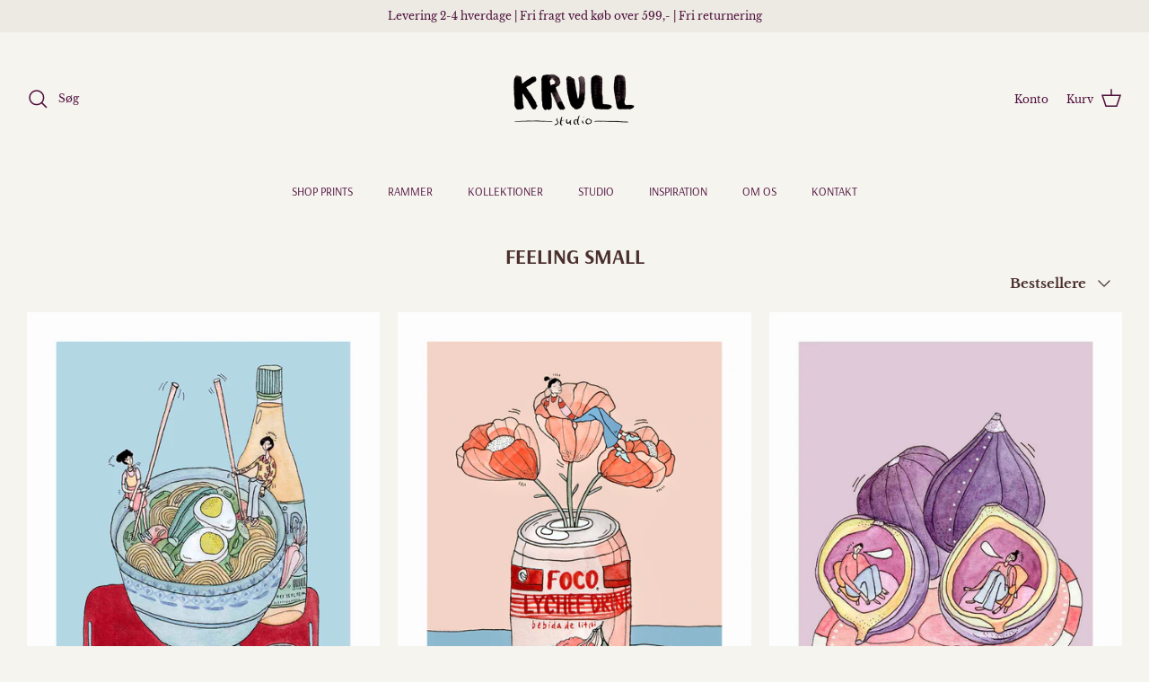

--- FILE ---
content_type: text/html; charset=utf-8
request_url: https://krullstudio.dk/collections/feeling-small
body_size: 25919
content:
<!DOCTYPE html><html lang="da" dir="ltr">
<head>

<script
  id="Cookiebot"
  src="https://consent.cookiebot.com/uc.js"
  data-cbid="80a7a78f-bb8b-4e2d-a93b-91d5149af7f4"
  type="text/javascript"
  defer
></script>

  <!-- Symmetry 6.0.3 -->

  <meta name="facebook-domain-verification" content="l9azcapjz1io69oe0li067jwerjaa7" />
  <meta name="facebook-domain-verification" content="wazp6hmyz4buuwnsg5k5rwasyyiaia" />
  

  <title>
    FEELING SMALL &ndash; Krull Studio
  </title>

  <meta charset="utf-8" />
<meta name="viewport" content="width=device-width,initial-scale=1.0" />
<meta http-equiv="X-UA-Compatible" content="IE=edge">

<link rel="preconnect" href="https://cdn.shopify.com" crossorigin>
<link rel="preconnect" href="https://fonts.shopify.com" crossorigin>
<link rel="preconnect" href="https://monorail-edge.shopifysvc.com"><link rel="preload" as="font" href="//krullstudio.dk/cdn/fonts/libre_baskerville/librebaskerville_n4.2ec9ee517e3ce28d5f1e6c6e75efd8a97e59c189.woff2" type="font/woff2" crossorigin><link rel="preload" as="font" href="//krullstudio.dk/cdn/fonts/arsenal/arsenal_n4.51305299cd12b61bc0400367405b80442269043d.woff2" type="font/woff2" crossorigin><link rel="preload" as="font" href="//krullstudio.dk/cdn/fonts/arsenal/arsenal_n7.b8ea19d86b9bba98cc9a198b466ecccc0ab59df3.woff2" type="font/woff2" crossorigin><link rel="preload" as="font" href="//krullstudio.dk/cdn/fonts/arsenal/arsenal_n4.51305299cd12b61bc0400367405b80442269043d.woff2" type="font/woff2" crossorigin><link rel="preload" href="//krullstudio.dk/cdn/shop/t/22/assets/vendor.min.js?v=11589511144441591071688626004" as="script">
<link rel="preload" href="//krullstudio.dk/cdn/shop/t/22/assets/theme.js?v=85417484044267405871688626004" as="script"><link rel="canonical" href="https://krullstudio.dk/collections/feeling-small" /><link rel="icon" href="//krullstudio.dk/cdn/shop/files/favicon-logo-krullstudio.png?crop=center&height=48&v=1731256000&width=48" type="image/png">
<style>
    @font-face {
  font-family: "Libre Baskerville";
  font-weight: 400;
  font-style: normal;
  font-display: fallback;
  src: url("//krullstudio.dk/cdn/fonts/libre_baskerville/librebaskerville_n4.2ec9ee517e3ce28d5f1e6c6e75efd8a97e59c189.woff2") format("woff2"),
       url("//krullstudio.dk/cdn/fonts/libre_baskerville/librebaskerville_n4.323789551b85098885c8eccedfb1bd8f25f56007.woff") format("woff");
}

    @font-face {
  font-family: "Libre Baskerville";
  font-weight: 700;
  font-style: normal;
  font-display: fallback;
  src: url("//krullstudio.dk/cdn/fonts/libre_baskerville/librebaskerville_n7.eb83ab550f8363268d3cb412ad3d4776b2bc22b9.woff2") format("woff2"),
       url("//krullstudio.dk/cdn/fonts/libre_baskerville/librebaskerville_n7.5bb0de4f2b64b2f68c7e0de8d18bc3455494f553.woff") format("woff");
}

    
    @font-face {
  font-family: "Libre Baskerville";
  font-weight: 400;
  font-style: italic;
  font-display: fallback;
  src: url("//krullstudio.dk/cdn/fonts/libre_baskerville/librebaskerville_i4.9b1c62038123f2ff89e0d72891fc2421add48a40.woff2") format("woff2"),
       url("//krullstudio.dk/cdn/fonts/libre_baskerville/librebaskerville_i4.d5032f0d77e668619cab9a3b6ff7c45700fd5f7c.woff") format("woff");
}

    
    @font-face {
  font-family: Arsenal;
  font-weight: 700;
  font-style: normal;
  font-display: fallback;
  src: url("//krullstudio.dk/cdn/fonts/arsenal/arsenal_n7.b8ea19d86b9bba98cc9a198b466ecccc0ab59df3.woff2") format("woff2"),
       url("//krullstudio.dk/cdn/fonts/arsenal/arsenal_n7.3a6418f4cec1cb308392f5f2db9d69ca5fcc2a56.woff") format("woff");
}

    @font-face {
  font-family: Arsenal;
  font-weight: 400;
  font-style: normal;
  font-display: fallback;
  src: url("//krullstudio.dk/cdn/fonts/arsenal/arsenal_n4.51305299cd12b61bc0400367405b80442269043d.woff2") format("woff2"),
       url("//krullstudio.dk/cdn/fonts/arsenal/arsenal_n4.93261dd112afca16489c9f1c0d423ccd8a12c0a3.woff") format("woff");
}

    @font-face {
  font-family: Arsenal;
  font-weight: 400;
  font-style: normal;
  font-display: fallback;
  src: url("//krullstudio.dk/cdn/fonts/arsenal/arsenal_n4.51305299cd12b61bc0400367405b80442269043d.woff2") format("woff2"),
       url("//krullstudio.dk/cdn/fonts/arsenal/arsenal_n4.93261dd112afca16489c9f1c0d423ccd8a12c0a3.woff") format("woff");
}

    
  </style>

  <meta property="og:site_name" content="Krull Studio">
<meta property="og:url" content="https://krullstudio.dk/collections/feeling-small">
<meta property="og:title" content="FEELING SMALL">
<meta property="og:type" content="product.group">
<meta property="og:description" content="Besøg Krull Studio og find plakater til dit hjem skabt af Andrea Krull. Hver enkelt plakat er kreeret med kærlighed, inspireret af det feminine, farverige, krøllede ideer og livets eventyr. "><meta property="og:image" content="http://krullstudio.dk/cdn/shop/collections/a7e136_59e294982e1a4fc8bdaf4b5ba092967f_mv2_1200x1200.jpg?v=1650539276">
  <meta property="og:image:secure_url" content="https://krullstudio.dk/cdn/shop/collections/a7e136_59e294982e1a4fc8bdaf4b5ba092967f_mv2_1200x1200.jpg?v=1650539276">
  <meta property="og:image:width" content="2550">
  <meta property="og:image:height" content="3177"><meta name="twitter:card" content="summary_large_image">
<meta name="twitter:title" content="FEELING SMALL">
<meta name="twitter:description" content="Besøg Krull Studio og find plakater til dit hjem skabt af Andrea Krull. Hver enkelt plakat er kreeret med kærlighed, inspireret af det feminine, farverige, krøllede ideer og livets eventyr. ">


  <link href="//krullstudio.dk/cdn/shop/t/22/assets/styles.css?v=20751994349751147221759342731" rel="stylesheet" type="text/css" media="all" />
<link rel="stylesheet" href="//krullstudio.dk/cdn/shop/t/22/assets/swatches.css?v=3063486809853939291706179527" media="print" onload="this.media='all'">
    <noscript><link rel="stylesheet" href="//krullstudio.dk/cdn/shop/t/22/assets/swatches.css?v=3063486809853939291706179527"></noscript><script>
    window.theme = window.theme || {};
    theme.money_format_with_product_code_preference = "{{amount_no_decimals}} kr";
    theme.money_format_with_cart_code_preference = "{{amount_no_decimals}} kr";
    theme.money_format = "{{amount_no_decimals}} kr";
    theme.strings = {
      previous: "Tidligere",
      next: "Næste",
      addressError: "Der opstod en fejl ved at slå op på adressen",
      addressNoResults: "Ingen resultater for denne adresse",
      addressQueryLimit: "Du har overskredet brugsgrænse for Google API. Overvej at opgradere til en  \u003ca href=\"https:\/\/developers.google.com\/maps\/premium\/usage-limits\"\u003ePremium Plan\u003c\/a\u003e.",
      authError: "Der opstod et problem med at godkende din Google Maps API-nøgle.",
      icon_labels_left: "Venstre",
      icon_labels_right: "Højre",
      icon_labels_down: "Ned",
      icon_labels_close: "Tæt",
      icon_labels_plus: "Plus",
      imageSlider: "Billeder",
      cart_terms_confirmation: "Du skal acceptere vilkårene og betingelserne, før du fortsætter.",
      cart_general_quantity_too_high: "Du kan kun have [QUANTITY] i din indkøbskurv",
      products_listing_from: "Fra",
      layout_live_search_see_all: "Vis alle",
      products_product_add_to_cart: "Tilføj til Kurv",
      products_variant_no_stock: "Udsolgt",
      products_variant_non_existent: "Ikke Tilgængelig",
      products_product_pick_a: "Vælg en",
      general_navigation_menu_toggle_aria_label: "Skift menu",
      general_accessibility_labels_close: "Tæt",
      products_product_added_to_cart: "Lagt",
      general_quick_search_pages: "Sider",
      general_quick_search_no_results: "Beklager, vi kunne ikke finde nogen resultater",
      collections_general_see_all_subcollections: "Se alt..."
    };
    theme.routes = {
      cart_url: '/cart',
      cart_add_url: '/cart/add.js',
      cart_update_url: '/cart/update.js',
      predictive_search_url: '/search/suggest'
    };
    theme.settings = {
      cart_type: "drawer",
      after_add_to_cart: "notification",
      quickbuy_style: "off",
      avoid_orphans: true
    };
    document.documentElement.classList.add('js');
  </script>

  <script src="//krullstudio.dk/cdn/shop/t/22/assets/vendor.min.js?v=11589511144441591071688626004" defer="defer"></script>
  <script src="//krullstudio.dk/cdn/shop/t/22/assets/theme.js?v=85417484044267405871688626004" defer="defer"></script>

  <script>window.performance && window.performance.mark && window.performance.mark('shopify.content_for_header.start');</script><meta name="facebook-domain-verification" content="ducocky3v3gadajbz84lyf18lpjkh3">
<meta name="google-site-verification" content="3MuuMaYl8_MxYQLrVd3Q-8NdJ_fBo2k3V1T7anOQQEQ">
<meta id="shopify-digital-wallet" name="shopify-digital-wallet" content="/55135993946/digital_wallets/dialog">
<meta name="shopify-checkout-api-token" content="e18dec71b28e6326682d0b962678193e">
<link rel="alternate" type="application/atom+xml" title="Feed" href="/collections/feeling-small.atom" />
<link rel="alternate" type="application/json+oembed" href="https://krullstudio.dk/collections/feeling-small.oembed">
<script async="async" src="/checkouts/internal/preloads.js?locale=da-DK"></script>
<script id="apple-pay-shop-capabilities" type="application/json">{"shopId":55135993946,"countryCode":"DK","currencyCode":"DKK","merchantCapabilities":["supports3DS"],"merchantId":"gid:\/\/shopify\/Shop\/55135993946","merchantName":"Krull Studio","requiredBillingContactFields":["postalAddress","email","phone"],"requiredShippingContactFields":["postalAddress","email","phone"],"shippingType":"shipping","supportedNetworks":["visa","maestro","masterCard","amex"],"total":{"type":"pending","label":"Krull Studio","amount":"1.00"},"shopifyPaymentsEnabled":true,"supportsSubscriptions":true}</script>
<script id="shopify-features" type="application/json">{"accessToken":"e18dec71b28e6326682d0b962678193e","betas":["rich-media-storefront-analytics"],"domain":"krullstudio.dk","predictiveSearch":true,"shopId":55135993946,"locale":"da"}</script>
<script>var Shopify = Shopify || {};
Shopify.shop = "krull-studio.myshopify.com";
Shopify.locale = "da";
Shopify.currency = {"active":"DKK","rate":"1.0"};
Shopify.country = "DK";
Shopify.theme = {"name":"Symmetry - Live","id":150750724421,"schema_name":"Symmetry","schema_version":"6.0.3","theme_store_id":568,"role":"main"};
Shopify.theme.handle = "null";
Shopify.theme.style = {"id":null,"handle":null};
Shopify.cdnHost = "krullstudio.dk/cdn";
Shopify.routes = Shopify.routes || {};
Shopify.routes.root = "/";</script>
<script type="module">!function(o){(o.Shopify=o.Shopify||{}).modules=!0}(window);</script>
<script>!function(o){function n(){var o=[];function n(){o.push(Array.prototype.slice.apply(arguments))}return n.q=o,n}var t=o.Shopify=o.Shopify||{};t.loadFeatures=n(),t.autoloadFeatures=n()}(window);</script>
<script id="shop-js-analytics" type="application/json">{"pageType":"collection"}</script>
<script defer="defer" async type="module" src="//krullstudio.dk/cdn/shopifycloud/shop-js/modules/v2/client.init-shop-cart-sync_Boo8R5bA.da.esm.js"></script>
<script defer="defer" async type="module" src="//krullstudio.dk/cdn/shopifycloud/shop-js/modules/v2/chunk.common_BxBg1k80.esm.js"></script>
<script type="module">
  await import("//krullstudio.dk/cdn/shopifycloud/shop-js/modules/v2/client.init-shop-cart-sync_Boo8R5bA.da.esm.js");
await import("//krullstudio.dk/cdn/shopifycloud/shop-js/modules/v2/chunk.common_BxBg1k80.esm.js");

  window.Shopify.SignInWithShop?.initShopCartSync?.({"fedCMEnabled":true,"windoidEnabled":true});

</script>
<script>(function() {
  var isLoaded = false;
  function asyncLoad() {
    if (isLoaded) return;
    isLoaded = true;
    var urls = ["https:\/\/aura-apps.com\/shoppable\/engine\/js\/addons\/shoppable_gallery\/shoppable_gallery.js?shop=krull-studio.myshopify.com","https:\/\/pixel.wetracked.io\/krull-studio.myshopify.com\/events.js?shop=krull-studio.myshopify.com"];
    for (var i = 0; i < urls.length; i++) {
      var s = document.createElement('script');
      s.type = 'text/javascript';
      s.async = true;
      s.src = urls[i];
      var x = document.getElementsByTagName('script')[0];
      x.parentNode.insertBefore(s, x);
    }
  };
  if(window.attachEvent) {
    window.attachEvent('onload', asyncLoad);
  } else {
    window.addEventListener('load', asyncLoad, false);
  }
})();</script>
<script id="__st">var __st={"a":55135993946,"offset":3600,"reqid":"1bea2328-475c-484f-a379-f57811d9442a-1768458921","pageurl":"krullstudio.dk\/collections\/feeling-small","u":"2566917bfe50","p":"collection","rtyp":"collection","rid":265058353242};</script>
<script>window.ShopifyPaypalV4VisibilityTracking = true;</script>
<script id="captcha-bootstrap">!function(){'use strict';const t='contact',e='account',n='new_comment',o=[[t,t],['blogs',n],['comments',n],[t,'customer']],c=[[e,'customer_login'],[e,'guest_login'],[e,'recover_customer_password'],[e,'create_customer']],r=t=>t.map((([t,e])=>`form[action*='/${t}']:not([data-nocaptcha='true']) input[name='form_type'][value='${e}']`)).join(','),a=t=>()=>t?[...document.querySelectorAll(t)].map((t=>t.form)):[];function s(){const t=[...o],e=r(t);return a(e)}const i='password',u='form_key',d=['recaptcha-v3-token','g-recaptcha-response','h-captcha-response',i],f=()=>{try{return window.sessionStorage}catch{return}},m='__shopify_v',_=t=>t.elements[u];function p(t,e,n=!1){try{const o=window.sessionStorage,c=JSON.parse(o.getItem(e)),{data:r}=function(t){const{data:e,action:n}=t;return t[m]||n?{data:e,action:n}:{data:t,action:n}}(c);for(const[e,n]of Object.entries(r))t.elements[e]&&(t.elements[e].value=n);n&&o.removeItem(e)}catch(o){console.error('form repopulation failed',{error:o})}}const l='form_type',E='cptcha';function T(t){t.dataset[E]=!0}const w=window,h=w.document,L='Shopify',v='ce_forms',y='captcha';let A=!1;((t,e)=>{const n=(g='f06e6c50-85a8-45c8-87d0-21a2b65856fe',I='https://cdn.shopify.com/shopifycloud/storefront-forms-hcaptcha/ce_storefront_forms_captcha_hcaptcha.v1.5.2.iife.js',D={infoText:'Beskyttet af hCaptcha',privacyText:'Beskyttelse af persondata',termsText:'Vilkår'},(t,e,n)=>{const o=w[L][v],c=o.bindForm;if(c)return c(t,g,e,D).then(n);var r;o.q.push([[t,g,e,D],n]),r=I,A||(h.body.append(Object.assign(h.createElement('script'),{id:'captcha-provider',async:!0,src:r})),A=!0)});var g,I,D;w[L]=w[L]||{},w[L][v]=w[L][v]||{},w[L][v].q=[],w[L][y]=w[L][y]||{},w[L][y].protect=function(t,e){n(t,void 0,e),T(t)},Object.freeze(w[L][y]),function(t,e,n,w,h,L){const[v,y,A,g]=function(t,e,n){const i=e?o:[],u=t?c:[],d=[...i,...u],f=r(d),m=r(i),_=r(d.filter((([t,e])=>n.includes(e))));return[a(f),a(m),a(_),s()]}(w,h,L),I=t=>{const e=t.target;return e instanceof HTMLFormElement?e:e&&e.form},D=t=>v().includes(t);t.addEventListener('submit',(t=>{const e=I(t);if(!e)return;const n=D(e)&&!e.dataset.hcaptchaBound&&!e.dataset.recaptchaBound,o=_(e),c=g().includes(e)&&(!o||!o.value);(n||c)&&t.preventDefault(),c&&!n&&(function(t){try{if(!f())return;!function(t){const e=f();if(!e)return;const n=_(t);if(!n)return;const o=n.value;o&&e.removeItem(o)}(t);const e=Array.from(Array(32),(()=>Math.random().toString(36)[2])).join('');!function(t,e){_(t)||t.append(Object.assign(document.createElement('input'),{type:'hidden',name:u})),t.elements[u].value=e}(t,e),function(t,e){const n=f();if(!n)return;const o=[...t.querySelectorAll(`input[type='${i}']`)].map((({name:t})=>t)),c=[...d,...o],r={};for(const[a,s]of new FormData(t).entries())c.includes(a)||(r[a]=s);n.setItem(e,JSON.stringify({[m]:1,action:t.action,data:r}))}(t,e)}catch(e){console.error('failed to persist form',e)}}(e),e.submit())}));const S=(t,e)=>{t&&!t.dataset[E]&&(n(t,e.some((e=>e===t))),T(t))};for(const o of['focusin','change'])t.addEventListener(o,(t=>{const e=I(t);D(e)&&S(e,y())}));const B=e.get('form_key'),M=e.get(l),P=B&&M;t.addEventListener('DOMContentLoaded',(()=>{const t=y();if(P)for(const e of t)e.elements[l].value===M&&p(e,B);[...new Set([...A(),...v().filter((t=>'true'===t.dataset.shopifyCaptcha))])].forEach((e=>S(e,t)))}))}(h,new URLSearchParams(w.location.search),n,t,e,['guest_login'])})(!0,!0)}();</script>
<script integrity="sha256-4kQ18oKyAcykRKYeNunJcIwy7WH5gtpwJnB7kiuLZ1E=" data-source-attribution="shopify.loadfeatures" defer="defer" src="//krullstudio.dk/cdn/shopifycloud/storefront/assets/storefront/load_feature-a0a9edcb.js" crossorigin="anonymous"></script>
<script data-source-attribution="shopify.dynamic_checkout.dynamic.init">var Shopify=Shopify||{};Shopify.PaymentButton=Shopify.PaymentButton||{isStorefrontPortableWallets:!0,init:function(){window.Shopify.PaymentButton.init=function(){};var t=document.createElement("script");t.src="https://krullstudio.dk/cdn/shopifycloud/portable-wallets/latest/portable-wallets.da.js",t.type="module",document.head.appendChild(t)}};
</script>
<script data-source-attribution="shopify.dynamic_checkout.buyer_consent">
  function portableWalletsHideBuyerConsent(e){var t=document.getElementById("shopify-buyer-consent"),n=document.getElementById("shopify-subscription-policy-button");t&&n&&(t.classList.add("hidden"),t.setAttribute("aria-hidden","true"),n.removeEventListener("click",e))}function portableWalletsShowBuyerConsent(e){var t=document.getElementById("shopify-buyer-consent"),n=document.getElementById("shopify-subscription-policy-button");t&&n&&(t.classList.remove("hidden"),t.removeAttribute("aria-hidden"),n.addEventListener("click",e))}window.Shopify?.PaymentButton&&(window.Shopify.PaymentButton.hideBuyerConsent=portableWalletsHideBuyerConsent,window.Shopify.PaymentButton.showBuyerConsent=portableWalletsShowBuyerConsent);
</script>
<script data-source-attribution="shopify.dynamic_checkout.cart.bootstrap">document.addEventListener("DOMContentLoaded",(function(){function t(){return document.querySelector("shopify-accelerated-checkout-cart, shopify-accelerated-checkout")}if(t())Shopify.PaymentButton.init();else{new MutationObserver((function(e,n){t()&&(Shopify.PaymentButton.init(),n.disconnect())})).observe(document.body,{childList:!0,subtree:!0})}}));
</script>
<link id="shopify-accelerated-checkout-styles" rel="stylesheet" media="screen" href="https://krullstudio.dk/cdn/shopifycloud/portable-wallets/latest/accelerated-checkout-backwards-compat.css" crossorigin="anonymous">
<style id="shopify-accelerated-checkout-cart">
        #shopify-buyer-consent {
  margin-top: 1em;
  display: inline-block;
  width: 100%;
}

#shopify-buyer-consent.hidden {
  display: none;
}

#shopify-subscription-policy-button {
  background: none;
  border: none;
  padding: 0;
  text-decoration: underline;
  font-size: inherit;
  cursor: pointer;
}

#shopify-subscription-policy-button::before {
  box-shadow: none;
}

      </style>

<script>window.performance && window.performance.mark && window.performance.mark('shopify.content_for_header.end');</script>
  <script>
function feedback() {
  const p = window.Shopify.customerPrivacy;
  console.log(`Tracking ${p.userCanBeTracked() ? "en" : "dis"}abled`);
}
window.Shopify.loadFeatures(
  [
    {
      name: "consent-tracking-api",
      version: "0.1",
    },
  ],
  function (error) {
    if (error) throw error;
    if ("Cookiebot" in window)
      window.Shopify.customerPrivacy.setTrackingConsent({
        "analytics": false,
        "marketing": false,
        "preferences": false,
        "sale_of_data": false,
      }, () => console.log("Awaiting consent")
    );
  }
);

window.addEventListener("CookiebotOnConsentReady", function () {
  const C = Cookiebot.consent,
      existConsentShopify = setInterval(function () {
        if (window.Shopify.customerPrivacy) {
          clearInterval(existConsentShopify);
          window.Shopify.customerPrivacy.setTrackingConsent({
            "analytics": C["statistics"],
            "marketing": C["marketing"],
            "preferences": C["preferences"],
            "sale_of_data": C["marketing"],
          }, () => console.log("Consent captured"))
        }
      }, 100);
});
</script>
  
  <script src="https://shopoe.net/app.js"></script>

<meta name="google-site-verification" content="RgwZqZHxOXQgcX5ab_0ItjvhK6qsTrfxp4FzG8AmvDE" />
  
<!-- BEGIN app block: shopify://apps/consentmo-gdpr/blocks/gdpr_cookie_consent/4fbe573f-a377-4fea-9801-3ee0858cae41 -->


<!-- END app block --><!-- BEGIN app block: shopify://apps/klaviyo-email-marketing-sms/blocks/klaviyo-onsite-embed/2632fe16-c075-4321-a88b-50b567f42507 -->












  <script async src="https://static.klaviyo.com/onsite/js/YsQdvv/klaviyo.js?company_id=YsQdvv"></script>
  <script>!function(){if(!window.klaviyo){window._klOnsite=window._klOnsite||[];try{window.klaviyo=new Proxy({},{get:function(n,i){return"push"===i?function(){var n;(n=window._klOnsite).push.apply(n,arguments)}:function(){for(var n=arguments.length,o=new Array(n),w=0;w<n;w++)o[w]=arguments[w];var t="function"==typeof o[o.length-1]?o.pop():void 0,e=new Promise((function(n){window._klOnsite.push([i].concat(o,[function(i){t&&t(i),n(i)}]))}));return e}}})}catch(n){window.klaviyo=window.klaviyo||[],window.klaviyo.push=function(){var n;(n=window._klOnsite).push.apply(n,arguments)}}}}();</script>

  




  <script>
    window.klaviyoReviewsProductDesignMode = false
  </script>







<!-- END app block --><script src="https://cdn.shopify.com/extensions/cfc76123-b24f-4e9a-a1dc-585518796af7/forms-2294/assets/shopify-forms-loader.js" type="text/javascript" defer="defer"></script>
<script src="https://cdn.shopify.com/extensions/019bbcd8-9ebe-7411-8e80-3ce7fa3e69f9/consentmo-gdpr-568/assets/consentmo_cookie_consent.js" type="text/javascript" defer="defer"></script>
<link href="https://monorail-edge.shopifysvc.com" rel="dns-prefetch">
<script>(function(){if ("sendBeacon" in navigator && "performance" in window) {try {var session_token_from_headers = performance.getEntriesByType('navigation')[0].serverTiming.find(x => x.name == '_s').description;} catch {var session_token_from_headers = undefined;}var session_cookie_matches = document.cookie.match(/_shopify_s=([^;]*)/);var session_token_from_cookie = session_cookie_matches && session_cookie_matches.length === 2 ? session_cookie_matches[1] : "";var session_token = session_token_from_headers || session_token_from_cookie || "";function handle_abandonment_event(e) {var entries = performance.getEntries().filter(function(entry) {return /monorail-edge.shopifysvc.com/.test(entry.name);});if (!window.abandonment_tracked && entries.length === 0) {window.abandonment_tracked = true;var currentMs = Date.now();var navigation_start = performance.timing.navigationStart;var payload = {shop_id: 55135993946,url: window.location.href,navigation_start,duration: currentMs - navigation_start,session_token,page_type: "collection"};window.navigator.sendBeacon("https://monorail-edge.shopifysvc.com/v1/produce", JSON.stringify({schema_id: "online_store_buyer_site_abandonment/1.1",payload: payload,metadata: {event_created_at_ms: currentMs,event_sent_at_ms: currentMs}}));}}window.addEventListener('pagehide', handle_abandonment_event);}}());</script>
<script id="web-pixels-manager-setup">(function e(e,d,r,n,o){if(void 0===o&&(o={}),!Boolean(null===(a=null===(i=window.Shopify)||void 0===i?void 0:i.analytics)||void 0===a?void 0:a.replayQueue)){var i,a;window.Shopify=window.Shopify||{};var t=window.Shopify;t.analytics=t.analytics||{};var s=t.analytics;s.replayQueue=[],s.publish=function(e,d,r){return s.replayQueue.push([e,d,r]),!0};try{self.performance.mark("wpm:start")}catch(e){}var l=function(){var e={modern:/Edge?\/(1{2}[4-9]|1[2-9]\d|[2-9]\d{2}|\d{4,})\.\d+(\.\d+|)|Firefox\/(1{2}[4-9]|1[2-9]\d|[2-9]\d{2}|\d{4,})\.\d+(\.\d+|)|Chrom(ium|e)\/(9{2}|\d{3,})\.\d+(\.\d+|)|(Maci|X1{2}).+ Version\/(15\.\d+|(1[6-9]|[2-9]\d|\d{3,})\.\d+)([,.]\d+|)( \(\w+\)|)( Mobile\/\w+|) Safari\/|Chrome.+OPR\/(9{2}|\d{3,})\.\d+\.\d+|(CPU[ +]OS|iPhone[ +]OS|CPU[ +]iPhone|CPU IPhone OS|CPU iPad OS)[ +]+(15[._]\d+|(1[6-9]|[2-9]\d|\d{3,})[._]\d+)([._]\d+|)|Android:?[ /-](13[3-9]|1[4-9]\d|[2-9]\d{2}|\d{4,})(\.\d+|)(\.\d+|)|Android.+Firefox\/(13[5-9]|1[4-9]\d|[2-9]\d{2}|\d{4,})\.\d+(\.\d+|)|Android.+Chrom(ium|e)\/(13[3-9]|1[4-9]\d|[2-9]\d{2}|\d{4,})\.\d+(\.\d+|)|SamsungBrowser\/([2-9]\d|\d{3,})\.\d+/,legacy:/Edge?\/(1[6-9]|[2-9]\d|\d{3,})\.\d+(\.\d+|)|Firefox\/(5[4-9]|[6-9]\d|\d{3,})\.\d+(\.\d+|)|Chrom(ium|e)\/(5[1-9]|[6-9]\d|\d{3,})\.\d+(\.\d+|)([\d.]+$|.*Safari\/(?![\d.]+ Edge\/[\d.]+$))|(Maci|X1{2}).+ Version\/(10\.\d+|(1[1-9]|[2-9]\d|\d{3,})\.\d+)([,.]\d+|)( \(\w+\)|)( Mobile\/\w+|) Safari\/|Chrome.+OPR\/(3[89]|[4-9]\d|\d{3,})\.\d+\.\d+|(CPU[ +]OS|iPhone[ +]OS|CPU[ +]iPhone|CPU IPhone OS|CPU iPad OS)[ +]+(10[._]\d+|(1[1-9]|[2-9]\d|\d{3,})[._]\d+)([._]\d+|)|Android:?[ /-](13[3-9]|1[4-9]\d|[2-9]\d{2}|\d{4,})(\.\d+|)(\.\d+|)|Mobile Safari.+OPR\/([89]\d|\d{3,})\.\d+\.\d+|Android.+Firefox\/(13[5-9]|1[4-9]\d|[2-9]\d{2}|\d{4,})\.\d+(\.\d+|)|Android.+Chrom(ium|e)\/(13[3-9]|1[4-9]\d|[2-9]\d{2}|\d{4,})\.\d+(\.\d+|)|Android.+(UC? ?Browser|UCWEB|U3)[ /]?(15\.([5-9]|\d{2,})|(1[6-9]|[2-9]\d|\d{3,})\.\d+)\.\d+|SamsungBrowser\/(5\.\d+|([6-9]|\d{2,})\.\d+)|Android.+MQ{2}Browser\/(14(\.(9|\d{2,})|)|(1[5-9]|[2-9]\d|\d{3,})(\.\d+|))(\.\d+|)|K[Aa][Ii]OS\/(3\.\d+|([4-9]|\d{2,})\.\d+)(\.\d+|)/},d=e.modern,r=e.legacy,n=navigator.userAgent;return n.match(d)?"modern":n.match(r)?"legacy":"unknown"}(),u="modern"===l?"modern":"legacy",c=(null!=n?n:{modern:"",legacy:""})[u],f=function(e){return[e.baseUrl,"/wpm","/b",e.hashVersion,"modern"===e.buildTarget?"m":"l",".js"].join("")}({baseUrl:d,hashVersion:r,buildTarget:u}),m=function(e){var d=e.version,r=e.bundleTarget,n=e.surface,o=e.pageUrl,i=e.monorailEndpoint;return{emit:function(e){var a=e.status,t=e.errorMsg,s=(new Date).getTime(),l=JSON.stringify({metadata:{event_sent_at_ms:s},events:[{schema_id:"web_pixels_manager_load/3.1",payload:{version:d,bundle_target:r,page_url:o,status:a,surface:n,error_msg:t},metadata:{event_created_at_ms:s}}]});if(!i)return console&&console.warn&&console.warn("[Web Pixels Manager] No Monorail endpoint provided, skipping logging."),!1;try{return self.navigator.sendBeacon.bind(self.navigator)(i,l)}catch(e){}var u=new XMLHttpRequest;try{return u.open("POST",i,!0),u.setRequestHeader("Content-Type","text/plain"),u.send(l),!0}catch(e){return console&&console.warn&&console.warn("[Web Pixels Manager] Got an unhandled error while logging to Monorail."),!1}}}}({version:r,bundleTarget:l,surface:e.surface,pageUrl:self.location.href,monorailEndpoint:e.monorailEndpoint});try{o.browserTarget=l,function(e){var d=e.src,r=e.async,n=void 0===r||r,o=e.onload,i=e.onerror,a=e.sri,t=e.scriptDataAttributes,s=void 0===t?{}:t,l=document.createElement("script"),u=document.querySelector("head"),c=document.querySelector("body");if(l.async=n,l.src=d,a&&(l.integrity=a,l.crossOrigin="anonymous"),s)for(var f in s)if(Object.prototype.hasOwnProperty.call(s,f))try{l.dataset[f]=s[f]}catch(e){}if(o&&l.addEventListener("load",o),i&&l.addEventListener("error",i),u)u.appendChild(l);else{if(!c)throw new Error("Did not find a head or body element to append the script");c.appendChild(l)}}({src:f,async:!0,onload:function(){if(!function(){var e,d;return Boolean(null===(d=null===(e=window.Shopify)||void 0===e?void 0:e.analytics)||void 0===d?void 0:d.initialized)}()){var d=window.webPixelsManager.init(e)||void 0;if(d){var r=window.Shopify.analytics;r.replayQueue.forEach((function(e){var r=e[0],n=e[1],o=e[2];d.publishCustomEvent(r,n,o)})),r.replayQueue=[],r.publish=d.publishCustomEvent,r.visitor=d.visitor,r.initialized=!0}}},onerror:function(){return m.emit({status:"failed",errorMsg:"".concat(f," has failed to load")})},sri:function(e){var d=/^sha384-[A-Za-z0-9+/=]+$/;return"string"==typeof e&&d.test(e)}(c)?c:"",scriptDataAttributes:o}),m.emit({status:"loading"})}catch(e){m.emit({status:"failed",errorMsg:(null==e?void 0:e.message)||"Unknown error"})}}})({shopId: 55135993946,storefrontBaseUrl: "https://krullstudio.dk",extensionsBaseUrl: "https://extensions.shopifycdn.com/cdn/shopifycloud/web-pixels-manager",monorailEndpoint: "https://monorail-edge.shopifysvc.com/unstable/produce_batch",surface: "storefront-renderer",enabledBetaFlags: ["2dca8a86"],webPixelsConfigList: [{"id":"1001750853","configuration":"{\"config\":\"{\\\"pixel_id\\\":\\\"G-Q5M7QDF9F1\\\",\\\"target_country\\\":\\\"DK\\\",\\\"gtag_events\\\":[{\\\"type\\\":\\\"begin_checkout\\\",\\\"action_label\\\":\\\"G-Q5M7QDF9F1\\\"},{\\\"type\\\":\\\"search\\\",\\\"action_label\\\":\\\"G-Q5M7QDF9F1\\\"},{\\\"type\\\":\\\"view_item\\\",\\\"action_label\\\":[\\\"G-Q5M7QDF9F1\\\",\\\"MC-5NQV05N9SM\\\"]},{\\\"type\\\":\\\"purchase\\\",\\\"action_label\\\":[\\\"G-Q5M7QDF9F1\\\",\\\"MC-5NQV05N9SM\\\"]},{\\\"type\\\":\\\"page_view\\\",\\\"action_label\\\":[\\\"G-Q5M7QDF9F1\\\",\\\"MC-5NQV05N9SM\\\"]},{\\\"type\\\":\\\"add_payment_info\\\",\\\"action_label\\\":\\\"G-Q5M7QDF9F1\\\"},{\\\"type\\\":\\\"add_to_cart\\\",\\\"action_label\\\":\\\"G-Q5M7QDF9F1\\\"}],\\\"enable_monitoring_mode\\\":false}\"}","eventPayloadVersion":"v1","runtimeContext":"OPEN","scriptVersion":"b2a88bafab3e21179ed38636efcd8a93","type":"APP","apiClientId":1780363,"privacyPurposes":[],"dataSharingAdjustments":{"protectedCustomerApprovalScopes":["read_customer_address","read_customer_email","read_customer_name","read_customer_personal_data","read_customer_phone"]}},{"id":"193364293","configuration":"{\"tagID\":\"2613765163076\"}","eventPayloadVersion":"v1","runtimeContext":"STRICT","scriptVersion":"18031546ee651571ed29edbe71a3550b","type":"APP","apiClientId":3009811,"privacyPurposes":["ANALYTICS","MARKETING","SALE_OF_DATA"],"dataSharingAdjustments":{"protectedCustomerApprovalScopes":["read_customer_address","read_customer_email","read_customer_name","read_customer_personal_data","read_customer_phone"]}},{"id":"shopify-app-pixel","configuration":"{}","eventPayloadVersion":"v1","runtimeContext":"STRICT","scriptVersion":"0450","apiClientId":"shopify-pixel","type":"APP","privacyPurposes":["ANALYTICS","MARKETING"]},{"id":"shopify-custom-pixel","eventPayloadVersion":"v1","runtimeContext":"LAX","scriptVersion":"0450","apiClientId":"shopify-pixel","type":"CUSTOM","privacyPurposes":["ANALYTICS","MARKETING"]}],isMerchantRequest: false,initData: {"shop":{"name":"Krull Studio","paymentSettings":{"currencyCode":"DKK"},"myshopifyDomain":"krull-studio.myshopify.com","countryCode":"DK","storefrontUrl":"https:\/\/krullstudio.dk"},"customer":null,"cart":null,"checkout":null,"productVariants":[],"purchasingCompany":null},},"https://krullstudio.dk/cdn","7cecd0b6w90c54c6cpe92089d5m57a67346",{"modern":"","legacy":""},{"shopId":"55135993946","storefrontBaseUrl":"https:\/\/krullstudio.dk","extensionBaseUrl":"https:\/\/extensions.shopifycdn.com\/cdn\/shopifycloud\/web-pixels-manager","surface":"storefront-renderer","enabledBetaFlags":"[\"2dca8a86\"]","isMerchantRequest":"false","hashVersion":"7cecd0b6w90c54c6cpe92089d5m57a67346","publish":"custom","events":"[[\"page_viewed\",{}],[\"collection_viewed\",{\"collection\":{\"id\":\"265058353242\",\"title\":\"FEELING SMALL\",\"productVariants\":[{\"price\":{\"amount\":349.0,\"currencyCode\":\"DKK\"},\"product\":{\"title\":\"NOODLE GOSSIP\",\"vendor\":\"Krull Studio\",\"id\":\"6715541618778\",\"untranslatedTitle\":\"NOODLE GOSSIP\",\"url\":\"\/products\/noodle-gossip\",\"type\":\"Plakat\"},\"id\":\"39854029275226\",\"image\":{\"src\":\"\/\/krullstudio.dk\/cdn\/shop\/files\/02_NOODLES_30X40_8STK.jpg?v=1706274602\"},\"sku\":\"NOODLE GOSSIP_92\",\"title\":\"30x40 \/ Ingen Ramme\",\"untranslatedTitle\":\"30x40 \/ Ingen Ramme\"},{\"price\":{\"amount\":349.0,\"currencyCode\":\"DKK\"},\"product\":{\"title\":\"LYCHEE SODA NAP\",\"vendor\":\"Krull Studio\",\"id\":\"6715541651546\",\"untranslatedTitle\":\"LYCHEE SODA NAP\",\"url\":\"\/products\/lychee-soda-nap\",\"type\":\"Plakat\"},\"id\":\"39854029406298\",\"image\":{\"src\":\"\/\/krullstudio.dk\/cdn\/shop\/products\/01_LYCHEE_30X40_4STK.jpg?v=1648473389\"},\"sku\":\"LYCHEE SODA NAP_94\",\"title\":\"30x40 \/ Ingen Ramme\",\"untranslatedTitle\":\"30x40 \/ Ingen Ramme\"},{\"price\":{\"amount\":349.0,\"currencyCode\":\"DKK\"},\"product\":{\"title\":\"FRIENDS IN FIGS\",\"vendor\":\"Krull Studio\",\"id\":\"6715541553242\",\"untranslatedTitle\":\"FRIENDS IN FIGS\",\"url\":\"\/products\/friends-in-figs\",\"type\":\"Plakat\"},\"id\":\"39854029013082\",\"image\":{\"src\":\"\/\/krullstudio.dk\/cdn\/shop\/files\/05_FIGS_30X40_4STK.jpg?v=1706290343\"},\"sku\":\"FRIENDS IN FIGS_87\",\"title\":\"30x40 \/ Ingen Ramme\",\"untranslatedTitle\":\"30x40 \/ Ingen Ramme\"},{\"price\":{\"amount\":349.0,\"currencyCode\":\"DKK\"},\"product\":{\"title\":\"KAYAK DREAMS\",\"vendor\":\"Krull Studio\",\"id\":\"6715541487706\",\"untranslatedTitle\":\"KAYAK DREAMS\",\"url\":\"\/products\/kayak-dreams\",\"type\":\"Plakat\"},\"id\":\"39854028816474\",\"image\":{\"src\":\"\/\/krullstudio.dk\/cdn\/shop\/files\/Kayak_30x40_09d5b424-98cf-4313-a865-c875750367eb.jpg?v=1706275278\"},\"sku\":\"KAYAK DREAMS_83\",\"title\":\"30x40\",\"untranslatedTitle\":\"30x40\"},{\"price\":{\"amount\":350.0,\"currencyCode\":\"DKK\"},\"product\":{\"title\":\"HELLO MOTH\",\"vendor\":\"Krull Studio\",\"id\":\"6715541454938\",\"untranslatedTitle\":\"HELLO MOTH\",\"url\":\"\/products\/hello-moth\",\"type\":\"Plakat\"},\"id\":\"39854028718170\",\"image\":{\"src\":\"\/\/krullstudio.dk\/cdn\/shop\/files\/a7e136_c3f3006fbd1948769bafe1bc155e19b8_mv2.jpg?v=1706275315\"},\"sku\":\"HELLO MOTH_81\",\"title\":\"30x40\",\"untranslatedTitle\":\"30x40\"}]}}]]"});</script><script>
  window.ShopifyAnalytics = window.ShopifyAnalytics || {};
  window.ShopifyAnalytics.meta = window.ShopifyAnalytics.meta || {};
  window.ShopifyAnalytics.meta.currency = 'DKK';
  var meta = {"products":[{"id":6715541618778,"gid":"gid:\/\/shopify\/Product\/6715541618778","vendor":"Krull Studio","type":"Plakat","handle":"noodle-gossip","variants":[{"id":39854029275226,"price":34900,"name":"NOODLE GOSSIP - 30x40 \/ Ingen Ramme","public_title":"30x40 \/ Ingen Ramme","sku":"NOODLE GOSSIP_92"},{"id":47563816862021,"price":54800,"name":"NOODLE GOSSIP - 30x40 \/ Egetræ Natur","public_title":"30x40 \/ Egetræ Natur","sku":"NOODLE GOSSIP_1601"},{"id":47563816894789,"price":54800,"name":"NOODLE GOSSIP - 30x40 \/ Egetræ Mørk","public_title":"30x40 \/ Egetræ Mørk","sku":"NOODLE GOSSIP_1602"},{"id":47563816927557,"price":54800,"name":"NOODLE GOSSIP - 30x40 \/ Hvid Træ","public_title":"30x40 \/ Hvid Træ","sku":"NOODLE GOSSIP_1603"},{"id":47563816960325,"price":54800,"name":"NOODLE GOSSIP - 30x40 \/ Sort Træ","public_title":"30x40 \/ Sort Træ","sku":"NOODLE GOSSIP_1604"},{"id":47563816993093,"price":54800,"name":"NOODLE GOSSIP - 30x40 \/ Messing Aluminium","public_title":"30x40 \/ Messing Aluminium","sku":"NOODLE GOSSIP_1605"},{"id":47563817025861,"price":54800,"name":"NOODLE GOSSIP - 30x40 \/ Cashmere Træ","public_title":"30x40 \/ Cashmere Træ","sku":"NOODLE GOSSIP_1606"},{"id":47563817058629,"price":54800,"name":"NOODLE GOSSIP - 30x40 \/ Blå Træ","public_title":"30x40 \/ Blå Træ","sku":"NOODLE GOSSIP_1607"},{"id":47563817091397,"price":54800,"name":"NOODLE GOSSIP - 30x40 \/ Rød Træ","public_title":"30x40 \/ Rød Træ","sku":"NOODLE GOSSIP_1608"},{"id":47563817124165,"price":54800,"name":"NOODLE GOSSIP - 30x40 \/ Grøn Træ","public_title":"30x40 \/ Grøn Træ","sku":"NOODLE GOSSIP_1609"},{"id":47563817156933,"price":54800,"name":"NOODLE GOSSIP - 30x40 \/ Rosa Træ","public_title":"30x40 \/ Rosa Træ","sku":"NOODLE GOSSIP_1610"},{"id":47563817189701,"price":54800,"name":"NOODLE GOSSIP - 30x40 \/ Gul Træ","public_title":"30x40 \/ Gul Træ","sku":"NOODLE GOSSIP_1611"},{"id":47563817222469,"price":54800,"name":"NOODLE GOSSIP - 30x40 \/ Orange Træ","public_title":"30x40 \/ Orange Træ","sku":"NOODLE GOSSIP_1612"},{"id":47563817255237,"price":54800,"name":"NOODLE GOSSIP - 30x40 \/ Teal Petroleum Træ","public_title":"30x40 \/ Teal Petroleum Træ","sku":"NOODLE GOSSIP_1613"},{"id":39854029307994,"price":54900,"name":"NOODLE GOSSIP - 50x70 \/ Ingen Ramme","public_title":"50x70 \/ Ingen Ramme","sku":"NOODLE GOSSIP_93"},{"id":47563817288005,"price":94800,"name":"NOODLE GOSSIP - 50x70 \/ Egetræ Natur","public_title":"50x70 \/ Egetræ Natur","sku":"NOODLE GOSSIP_1614"},{"id":47563817320773,"price":94800,"name":"NOODLE GOSSIP - 50x70 \/ Egetræ Mørk","public_title":"50x70 \/ Egetræ Mørk","sku":"NOODLE GOSSIP_1615"},{"id":47563817353541,"price":94800,"name":"NOODLE GOSSIP - 50x70 \/ Hvid Træ","public_title":"50x70 \/ Hvid Træ","sku":"NOODLE GOSSIP_1616"},{"id":47563817386309,"price":94800,"name":"NOODLE GOSSIP - 50x70 \/ Sort Træ","public_title":"50x70 \/ Sort Træ","sku":"NOODLE GOSSIP_1617"},{"id":47563817419077,"price":94800,"name":"NOODLE GOSSIP - 50x70 \/ Messing Aluminium","public_title":"50x70 \/ Messing Aluminium","sku":"NOODLE GOSSIP_1618"},{"id":47563817451845,"price":94800,"name":"NOODLE GOSSIP - 50x70 \/ Cashmere Træ","public_title":"50x70 \/ Cashmere Træ","sku":"NOODLE GOSSIP_1619"},{"id":47563817484613,"price":94800,"name":"NOODLE GOSSIP - 50x70 \/ Blå Træ","public_title":"50x70 \/ Blå Træ","sku":"NOODLE GOSSIP_1620"},{"id":47563817517381,"price":94800,"name":"NOODLE GOSSIP - 50x70 \/ Rød Træ","public_title":"50x70 \/ Rød Træ","sku":"NOODLE GOSSIP_1621"},{"id":47563817550149,"price":94800,"name":"NOODLE GOSSIP - 50x70 \/ Grøn Træ","public_title":"50x70 \/ Grøn Træ","sku":"NOODLE GOSSIP_1622"},{"id":47563817582917,"price":94800,"name":"NOODLE GOSSIP - 50x70 \/ Rosa Træ","public_title":"50x70 \/ Rosa Træ","sku":"NOODLE GOSSIP_1623"},{"id":47563817615685,"price":94800,"name":"NOODLE GOSSIP - 50x70 \/ Gul Træ","public_title":"50x70 \/ Gul Træ","sku":"NOODLE GOSSIP_1624"},{"id":47563817648453,"price":94800,"name":"NOODLE GOSSIP - 50x70 \/ Orange Træ","public_title":"50x70 \/ Orange Træ","sku":"NOODLE GOSSIP_1625"},{"id":47563817681221,"price":94800,"name":"NOODLE GOSSIP - 50x70 \/ Teal Petroleum Træ","public_title":"50x70 \/ Teal Petroleum Træ","sku":"NOODLE GOSSIP_1626"}],"remote":false},{"id":6715541651546,"gid":"gid:\/\/shopify\/Product\/6715541651546","vendor":"Krull Studio","type":"Plakat","handle":"lychee-soda-nap","variants":[{"id":39854029406298,"price":34900,"name":"LYCHEE SODA NAP - 30x40 \/ Ingen Ramme","public_title":"30x40 \/ Ingen Ramme","sku":"LYCHEE SODA NAP_94"},{"id":47563861623109,"price":54800,"name":"LYCHEE SODA NAP - 30x40 \/ Egetræ Natur","public_title":"30x40 \/ Egetræ Natur","sku":"LYCHEE SODA NAP_1705"},{"id":47563861655877,"price":54800,"name":"LYCHEE SODA NAP - 30x40 \/ Egetræ Mørk","public_title":"30x40 \/ Egetræ Mørk","sku":"LYCHEE SODA NAP_1706"},{"id":47563861688645,"price":54800,"name":"LYCHEE SODA NAP - 30x40 \/ Hvid Træ","public_title":"30x40 \/ Hvid Træ","sku":"LYCHEE SODA NAP_1707"},{"id":47563861721413,"price":54800,"name":"LYCHEE SODA NAP - 30x40 \/ Sort Træ","public_title":"30x40 \/ Sort Træ","sku":"LYCHEE SODA NAP_1708"},{"id":47563861754181,"price":54800,"name":"LYCHEE SODA NAP - 30x40 \/ Messing Aluminium","public_title":"30x40 \/ Messing Aluminium","sku":"LYCHEE SODA NAP_1709"},{"id":47563861786949,"price":54800,"name":"LYCHEE SODA NAP - 30x40 \/ Cashmere Træ","public_title":"30x40 \/ Cashmere Træ","sku":"LYCHEE SODA NAP_1710"},{"id":47563861819717,"price":54800,"name":"LYCHEE SODA NAP - 30x40 \/ Blå Træ","public_title":"30x40 \/ Blå Træ","sku":"LYCHEE SODA NAP_1711"},{"id":47563861852485,"price":54800,"name":"LYCHEE SODA NAP - 30x40 \/ Rød Træ","public_title":"30x40 \/ Rød Træ","sku":"LYCHEE SODA NAP_1712"},{"id":47563861885253,"price":54800,"name":"LYCHEE SODA NAP - 30x40 \/ Grøn Træ","public_title":"30x40 \/ Grøn Træ","sku":"LYCHEE SODA NAP_1713"},{"id":47563861918021,"price":54800,"name":"LYCHEE SODA NAP - 30x40 \/ Rosa Træ","public_title":"30x40 \/ Rosa Træ","sku":"LYCHEE SODA NAP_1714"},{"id":47563861950789,"price":54800,"name":"LYCHEE SODA NAP - 30x40 \/ Gul Træ","public_title":"30x40 \/ Gul Træ","sku":"LYCHEE SODA NAP_1715"},{"id":47563861983557,"price":54800,"name":"LYCHEE SODA NAP - 30x40 \/ Orange Træ","public_title":"30x40 \/ Orange Træ","sku":"LYCHEE SODA NAP_1716"},{"id":47563862016325,"price":54800,"name":"LYCHEE SODA NAP - 30x40 \/ Teal Petroleum Træ","public_title":"30x40 \/ Teal Petroleum Træ","sku":"LYCHEE SODA NAP_1717"},{"id":39854029439066,"price":54900,"name":"LYCHEE SODA NAP - 50x70 \/ Ingen Ramme","public_title":"50x70 \/ Ingen Ramme","sku":"LYCHEE SODA NAP_95"},{"id":47563862049093,"price":94800,"name":"LYCHEE SODA NAP - 50x70 \/ Egetræ Natur","public_title":"50x70 \/ Egetræ Natur","sku":"LYCHEE SODA NAP_1718"},{"id":47563862081861,"price":94800,"name":"LYCHEE SODA NAP - 50x70 \/ Egetræ Mørk","public_title":"50x70 \/ Egetræ Mørk","sku":"LYCHEE SODA NAP_1719"},{"id":47563862114629,"price":94800,"name":"LYCHEE SODA NAP - 50x70 \/ Hvid Træ","public_title":"50x70 \/ Hvid Træ","sku":"LYCHEE SODA NAP_1720"},{"id":47563862147397,"price":94800,"name":"LYCHEE SODA NAP - 50x70 \/ Sort Træ","public_title":"50x70 \/ Sort Træ","sku":"LYCHEE SODA NAP_1721"},{"id":47563862180165,"price":94800,"name":"LYCHEE SODA NAP - 50x70 \/ Messing Aluminium","public_title":"50x70 \/ Messing Aluminium","sku":"LYCHEE SODA NAP_1722"},{"id":47563862212933,"price":94800,"name":"LYCHEE SODA NAP - 50x70 \/ Cashmere Træ","public_title":"50x70 \/ Cashmere Træ","sku":"LYCHEE SODA NAP_1723"},{"id":47563862245701,"price":94800,"name":"LYCHEE SODA NAP - 50x70 \/ Blå Træ","public_title":"50x70 \/ Blå Træ","sku":"LYCHEE SODA NAP_1724"},{"id":47563862278469,"price":94800,"name":"LYCHEE SODA NAP - 50x70 \/ Rød Træ","public_title":"50x70 \/ Rød Træ","sku":"LYCHEE SODA NAP_1725"},{"id":47563862311237,"price":94800,"name":"LYCHEE SODA NAP - 50x70 \/ Grøn Træ","public_title":"50x70 \/ Grøn Træ","sku":"LYCHEE SODA NAP_1726"},{"id":47563862344005,"price":94800,"name":"LYCHEE SODA NAP - 50x70 \/ Rosa Træ","public_title":"50x70 \/ Rosa Træ","sku":"LYCHEE SODA NAP_1727"},{"id":47563862376773,"price":94800,"name":"LYCHEE SODA NAP - 50x70 \/ Gul Træ","public_title":"50x70 \/ Gul Træ","sku":"LYCHEE SODA NAP_1728"},{"id":47563862409541,"price":94800,"name":"LYCHEE SODA NAP - 50x70 \/ Orange Træ","public_title":"50x70 \/ Orange Træ","sku":"LYCHEE SODA NAP_1729"},{"id":47563862442309,"price":94800,"name":"LYCHEE SODA NAP - 50x70 \/ Teal Petroleum Træ","public_title":"50x70 \/ Teal Petroleum Træ","sku":"LYCHEE SODA NAP_1730"}],"remote":false},{"id":6715541553242,"gid":"gid:\/\/shopify\/Product\/6715541553242","vendor":"Krull Studio","type":"Plakat","handle":"friends-in-figs","variants":[{"id":39854029013082,"price":34900,"name":"FRIENDS IN FIGS - 30x40 \/ Ingen Ramme","public_title":"30x40 \/ Ingen Ramme","sku":"FRIENDS IN FIGS_87"},{"id":47563627168069,"price":54800,"name":"FRIENDS IN FIGS - 30x40 \/ Egetræ Natur","public_title":"30x40 \/ Egetræ Natur","sku":"FRIENDS IN FIGS_1193"},{"id":47563627233605,"price":54800,"name":"FRIENDS IN FIGS - 30x40 \/ Egetræ Mørk","public_title":"30x40 \/ Egetræ Mørk","sku":"FRIENDS IN FIGS_1194"},{"id":47563627266373,"price":54800,"name":"FRIENDS IN FIGS - 30x40 \/ Hvid Træ","public_title":"30x40 \/ Hvid Træ","sku":"FRIENDS IN FIGS_1195"},{"id":47563627299141,"price":54800,"name":"FRIENDS IN FIGS - 30x40 \/ Sort Træ","public_title":"30x40 \/ Sort Træ","sku":"FRIENDS IN FIGS_1196"},{"id":47563627331909,"price":54800,"name":"FRIENDS IN FIGS - 30x40 \/ Messing Aluminium","public_title":"30x40 \/ Messing Aluminium","sku":"FRIENDS IN FIGS_1197"},{"id":47563627364677,"price":54800,"name":"FRIENDS IN FIGS - 30x40 \/ Cashmere Træ","public_title":"30x40 \/ Cashmere Træ","sku":"FRIENDS IN FIGS_1198"},{"id":47563627397445,"price":54800,"name":"FRIENDS IN FIGS - 30x40 \/ Blå Træ","public_title":"30x40 \/ Blå Træ","sku":"FRIENDS IN FIGS_1199"},{"id":47563627430213,"price":54800,"name":"FRIENDS IN FIGS - 30x40 \/ Rød Træ","public_title":"30x40 \/ Rød Træ","sku":"FRIENDS IN FIGS_1200"},{"id":47563627462981,"price":54800,"name":"FRIENDS IN FIGS - 30x40 \/ Grøn Træ","public_title":"30x40 \/ Grøn Træ","sku":"FRIENDS IN FIGS_1201"},{"id":47563627495749,"price":54800,"name":"FRIENDS IN FIGS - 30x40 \/ Rosa Træ","public_title":"30x40 \/ Rosa Træ","sku":"FRIENDS IN FIGS_1202"},{"id":47563627528517,"price":54800,"name":"FRIENDS IN FIGS - 30x40 \/ Gul Træ","public_title":"30x40 \/ Gul Træ","sku":"FRIENDS IN FIGS_1203"},{"id":47563627561285,"price":54800,"name":"FRIENDS IN FIGS - 30x40 \/ Orange Træ","public_title":"30x40 \/ Orange Træ","sku":"FRIENDS IN FIGS_1204"},{"id":47563627594053,"price":54800,"name":"FRIENDS IN FIGS - 30x40 \/ Teal Petroleum Træ","public_title":"30x40 \/ Teal Petroleum Træ","sku":"FRIENDS IN FIGS_1205"},{"id":39854029045850,"price":54900,"name":"FRIENDS IN FIGS - 50x70 \/ Ingen Ramme","public_title":"50x70 \/ Ingen Ramme","sku":"FRIENDS IN FIGS_88"},{"id":47563627626821,"price":94800,"name":"FRIENDS IN FIGS - 50x70 \/ Egetræ Natur","public_title":"50x70 \/ Egetræ Natur","sku":"FRIENDS IN FIGS_1206"},{"id":47563627659589,"price":94800,"name":"FRIENDS IN FIGS - 50x70 \/ Egetræ Mørk","public_title":"50x70 \/ Egetræ Mørk","sku":"FRIENDS IN FIGS_1207"},{"id":47563627692357,"price":94800,"name":"FRIENDS IN FIGS - 50x70 \/ Hvid Træ","public_title":"50x70 \/ Hvid Træ","sku":"FRIENDS IN FIGS_1208"},{"id":47563627725125,"price":94800,"name":"FRIENDS IN FIGS - 50x70 \/ Sort Træ","public_title":"50x70 \/ Sort Træ","sku":"FRIENDS IN FIGS_1209"},{"id":47563627757893,"price":94800,"name":"FRIENDS IN FIGS - 50x70 \/ Messing Aluminium","public_title":"50x70 \/ Messing Aluminium","sku":"FRIENDS IN FIGS_1210"},{"id":47563627790661,"price":94800,"name":"FRIENDS IN FIGS - 50x70 \/ Cashmere Træ","public_title":"50x70 \/ Cashmere Træ","sku":"FRIENDS IN FIGS_1211"},{"id":47563627823429,"price":94800,"name":"FRIENDS IN FIGS - 50x70 \/ Blå Træ","public_title":"50x70 \/ Blå Træ","sku":"FRIENDS IN FIGS_1212"},{"id":47563627856197,"price":94800,"name":"FRIENDS IN FIGS - 50x70 \/ Rød Træ","public_title":"50x70 \/ Rød Træ","sku":"FRIENDS IN FIGS_1213"},{"id":47563627888965,"price":94800,"name":"FRIENDS IN FIGS - 50x70 \/ Grøn Træ","public_title":"50x70 \/ Grøn Træ","sku":"FRIENDS IN FIGS_1214"},{"id":47563627921733,"price":94800,"name":"FRIENDS IN FIGS - 50x70 \/ Rosa Træ","public_title":"50x70 \/ Rosa Træ","sku":"FRIENDS IN FIGS_1215"},{"id":47563627954501,"price":94800,"name":"FRIENDS IN FIGS - 50x70 \/ Gul Træ","public_title":"50x70 \/ Gul Træ","sku":"FRIENDS IN FIGS_1216"},{"id":47563627987269,"price":94800,"name":"FRIENDS IN FIGS - 50x70 \/ Orange Træ","public_title":"50x70 \/ Orange Træ","sku":"FRIENDS IN FIGS_1217"},{"id":47563628020037,"price":94800,"name":"FRIENDS IN FIGS - 50x70 \/ Teal Petroleum Træ","public_title":"50x70 \/ Teal Petroleum Træ","sku":"FRIENDS IN FIGS_1218"},{"id":39854029078618,"price":94500,"name":"FRIENDS IN FIGS - 70x100 \/ Ingen Ramme","public_title":"70x100 \/ Ingen Ramme","sku":"FRIENDS IN FIGS_89"},{"id":47563628052805,"price":154400,"name":"FRIENDS IN FIGS - 70x100 \/ Egetræ Natur","public_title":"70x100 \/ Egetræ Natur","sku":"FRIENDS IN FIGS_1219"},{"id":47563628085573,"price":154400,"name":"FRIENDS IN FIGS - 70x100 \/ Egetræ Mørk","public_title":"70x100 \/ Egetræ Mørk","sku":"FRIENDS IN FIGS_1220"},{"id":47563628118341,"price":154400,"name":"FRIENDS IN FIGS - 70x100 \/ Hvid Træ","public_title":"70x100 \/ Hvid Træ","sku":"FRIENDS IN FIGS_1221"},{"id":47563628151109,"price":154400,"name":"FRIENDS IN FIGS - 70x100 \/ Sort Træ","public_title":"70x100 \/ Sort Træ","sku":"FRIENDS IN FIGS_1222"},{"id":47563628183877,"price":154400,"name":"FRIENDS IN FIGS - 70x100 \/ Messing Aluminium","public_title":"70x100 \/ Messing Aluminium","sku":"FRIENDS IN FIGS_1223"},{"id":47563628216645,"price":154400,"name":"FRIENDS IN FIGS - 70x100 \/ Cashmere Træ","public_title":"70x100 \/ Cashmere Træ","sku":"FRIENDS IN FIGS_1224"},{"id":47563628249413,"price":154400,"name":"FRIENDS IN FIGS - 70x100 \/ Blå Træ","public_title":"70x100 \/ Blå Træ","sku":"FRIENDS IN FIGS_1225"},{"id":47563628282181,"price":154400,"name":"FRIENDS IN FIGS - 70x100 \/ Rød Træ","public_title":"70x100 \/ Rød Træ","sku":"FRIENDS IN FIGS_1226"},{"id":47563628314949,"price":154400,"name":"FRIENDS IN FIGS - 70x100 \/ Grøn Træ","public_title":"70x100 \/ Grøn Træ","sku":"FRIENDS IN FIGS_1227"},{"id":47563628347717,"price":154400,"name":"FRIENDS IN FIGS - 70x100 \/ Rosa Træ","public_title":"70x100 \/ Rosa Træ","sku":"FRIENDS IN FIGS_1228"},{"id":47563628380485,"price":154400,"name":"FRIENDS IN FIGS - 70x100 \/ Gul Træ","public_title":"70x100 \/ Gul Træ","sku":"FRIENDS IN FIGS_1229"},{"id":47563628413253,"price":154400,"name":"FRIENDS IN FIGS - 70x100 \/ Orange Træ","public_title":"70x100 \/ Orange Træ","sku":"FRIENDS IN FIGS_1230"},{"id":47563628446021,"price":154400,"name":"FRIENDS IN FIGS - 70x100 \/ Teal Petroleum Træ","public_title":"70x100 \/ Teal Petroleum Træ","sku":"FRIENDS IN FIGS_1231"}],"remote":false},{"id":6715541487706,"gid":"gid:\/\/shopify\/Product\/6715541487706","vendor":"Krull Studio","type":"Plakat","handle":"kayak-dreams","variants":[{"id":39854028816474,"price":34900,"name":"KAYAK DREAMS - 30x40","public_title":"30x40","sku":"KAYAK DREAMS_83"},{"id":39854028849242,"price":54900,"name":"KAYAK DREAMS - 50x70","public_title":"50x70","sku":"KAYAK DREAMS_84"}],"remote":false},{"id":6715541454938,"gid":"gid:\/\/shopify\/Product\/6715541454938","vendor":"Krull Studio","type":"Plakat","handle":"hello-moth","variants":[{"id":39854028718170,"price":35000,"name":"HELLO MOTH - 30x40","public_title":"30x40","sku":"HELLO MOTH_81"},{"id":39854028750938,"price":55000,"name":"HELLO MOTH - 50x70","public_title":"50x70","sku":"HELLO MOTH_82"}],"remote":false}],"page":{"pageType":"collection","resourceType":"collection","resourceId":265058353242,"requestId":"1bea2328-475c-484f-a379-f57811d9442a-1768458921"}};
  for (var attr in meta) {
    window.ShopifyAnalytics.meta[attr] = meta[attr];
  }
</script>
<script class="analytics">
  (function () {
    var customDocumentWrite = function(content) {
      var jquery = null;

      if (window.jQuery) {
        jquery = window.jQuery;
      } else if (window.Checkout && window.Checkout.$) {
        jquery = window.Checkout.$;
      }

      if (jquery) {
        jquery('body').append(content);
      }
    };

    var hasLoggedConversion = function(token) {
      if (token) {
        return document.cookie.indexOf('loggedConversion=' + token) !== -1;
      }
      return false;
    }

    var setCookieIfConversion = function(token) {
      if (token) {
        var twoMonthsFromNow = new Date(Date.now());
        twoMonthsFromNow.setMonth(twoMonthsFromNow.getMonth() + 2);

        document.cookie = 'loggedConversion=' + token + '; expires=' + twoMonthsFromNow;
      }
    }

    var trekkie = window.ShopifyAnalytics.lib = window.trekkie = window.trekkie || [];
    if (trekkie.integrations) {
      return;
    }
    trekkie.methods = [
      'identify',
      'page',
      'ready',
      'track',
      'trackForm',
      'trackLink'
    ];
    trekkie.factory = function(method) {
      return function() {
        var args = Array.prototype.slice.call(arguments);
        args.unshift(method);
        trekkie.push(args);
        return trekkie;
      };
    };
    for (var i = 0; i < trekkie.methods.length; i++) {
      var key = trekkie.methods[i];
      trekkie[key] = trekkie.factory(key);
    }
    trekkie.load = function(config) {
      trekkie.config = config || {};
      trekkie.config.initialDocumentCookie = document.cookie;
      var first = document.getElementsByTagName('script')[0];
      var script = document.createElement('script');
      script.type = 'text/javascript';
      script.onerror = function(e) {
        var scriptFallback = document.createElement('script');
        scriptFallback.type = 'text/javascript';
        scriptFallback.onerror = function(error) {
                var Monorail = {
      produce: function produce(monorailDomain, schemaId, payload) {
        var currentMs = new Date().getTime();
        var event = {
          schema_id: schemaId,
          payload: payload,
          metadata: {
            event_created_at_ms: currentMs,
            event_sent_at_ms: currentMs
          }
        };
        return Monorail.sendRequest("https://" + monorailDomain + "/v1/produce", JSON.stringify(event));
      },
      sendRequest: function sendRequest(endpointUrl, payload) {
        // Try the sendBeacon API
        if (window && window.navigator && typeof window.navigator.sendBeacon === 'function' && typeof window.Blob === 'function' && !Monorail.isIos12()) {
          var blobData = new window.Blob([payload], {
            type: 'text/plain'
          });

          if (window.navigator.sendBeacon(endpointUrl, blobData)) {
            return true;
          } // sendBeacon was not successful

        } // XHR beacon

        var xhr = new XMLHttpRequest();

        try {
          xhr.open('POST', endpointUrl);
          xhr.setRequestHeader('Content-Type', 'text/plain');
          xhr.send(payload);
        } catch (e) {
          console.log(e);
        }

        return false;
      },
      isIos12: function isIos12() {
        return window.navigator.userAgent.lastIndexOf('iPhone; CPU iPhone OS 12_') !== -1 || window.navigator.userAgent.lastIndexOf('iPad; CPU OS 12_') !== -1;
      }
    };
    Monorail.produce('monorail-edge.shopifysvc.com',
      'trekkie_storefront_load_errors/1.1',
      {shop_id: 55135993946,
      theme_id: 150750724421,
      app_name: "storefront",
      context_url: window.location.href,
      source_url: "//krullstudio.dk/cdn/s/trekkie.storefront.55c6279c31a6628627b2ba1c5ff367020da294e2.min.js"});

        };
        scriptFallback.async = true;
        scriptFallback.src = '//krullstudio.dk/cdn/s/trekkie.storefront.55c6279c31a6628627b2ba1c5ff367020da294e2.min.js';
        first.parentNode.insertBefore(scriptFallback, first);
      };
      script.async = true;
      script.src = '//krullstudio.dk/cdn/s/trekkie.storefront.55c6279c31a6628627b2ba1c5ff367020da294e2.min.js';
      first.parentNode.insertBefore(script, first);
    };
    trekkie.load(
      {"Trekkie":{"appName":"storefront","development":false,"defaultAttributes":{"shopId":55135993946,"isMerchantRequest":null,"themeId":150750724421,"themeCityHash":"13177902704792654023","contentLanguage":"da","currency":"DKK","eventMetadataId":"44dc2fc7-e7b9-4e75-8cd0-d314554fbe43"},"isServerSideCookieWritingEnabled":true,"monorailRegion":"shop_domain","enabledBetaFlags":["65f19447"]},"Session Attribution":{},"S2S":{"facebookCapiEnabled":false,"source":"trekkie-storefront-renderer","apiClientId":580111}}
    );

    var loaded = false;
    trekkie.ready(function() {
      if (loaded) return;
      loaded = true;

      window.ShopifyAnalytics.lib = window.trekkie;

      var originalDocumentWrite = document.write;
      document.write = customDocumentWrite;
      try { window.ShopifyAnalytics.merchantGoogleAnalytics.call(this); } catch(error) {};
      document.write = originalDocumentWrite;

      window.ShopifyAnalytics.lib.page(null,{"pageType":"collection","resourceType":"collection","resourceId":265058353242,"requestId":"1bea2328-475c-484f-a379-f57811d9442a-1768458921","shopifyEmitted":true});

      var match = window.location.pathname.match(/checkouts\/(.+)\/(thank_you|post_purchase)/)
      var token = match? match[1]: undefined;
      if (!hasLoggedConversion(token)) {
        setCookieIfConversion(token);
        window.ShopifyAnalytics.lib.track("Viewed Product Category",{"currency":"DKK","category":"Collection: feeling-small","collectionName":"feeling-small","collectionId":265058353242,"nonInteraction":true},undefined,undefined,{"shopifyEmitted":true});
      }
    });


        var eventsListenerScript = document.createElement('script');
        eventsListenerScript.async = true;
        eventsListenerScript.src = "//krullstudio.dk/cdn/shopifycloud/storefront/assets/shop_events_listener-3da45d37.js";
        document.getElementsByTagName('head')[0].appendChild(eventsListenerScript);

})();</script>
<script
  defer
  src="https://krullstudio.dk/cdn/shopifycloud/perf-kit/shopify-perf-kit-3.0.3.min.js"
  data-application="storefront-renderer"
  data-shop-id="55135993946"
  data-render-region="gcp-us-east1"
  data-page-type="collection"
  data-theme-instance-id="150750724421"
  data-theme-name="Symmetry"
  data-theme-version="6.0.3"
  data-monorail-region="shop_domain"
  data-resource-timing-sampling-rate="10"
  data-shs="true"
  data-shs-beacon="true"
  data-shs-export-with-fetch="true"
  data-shs-logs-sample-rate="1"
  data-shs-beacon-endpoint="https://krullstudio.dk/api/collect"
></script>
</head>

<body class="template-collection
 swatch-method-standard swatch-style-dropdown" data-cc-animate-timeout="0"><script>
      if ('IntersectionObserver' in window) {
        document.body.classList.add("cc-animate-enabled");
      }
    </script><!-- Google Tag Manager (noscript) -->
<noscript><iframe src="https://www.googletagmanager.com/ns.html?id=GTM-T325XFWG"
height="0" width="0" style="display:none;visibility:hidden"></iframe></noscript>
<!-- End Google Tag Manager (noscript) -->


  <a class="skip-link visually-hidden" href="#content">Hop til indhold</a>

  <div id="shopify-section-cart-drawer" class="shopify-section section-cart-drawer"><div data-section-id="cart-drawer" data-section-type="cart-drawer" data-form-action="/cart" data-form-method="post">
  <div class="cart-drawer-modal cc-popup cc-popup--right" aria-hidden="true" data-freeze-scroll="true">
    <div class="cc-popup-background"></div>
    <div class="cc-popup-modal" role="dialog" aria-modal="true" aria-labelledby="CartDrawerModal-Title">
      <div class="cc-popup-container">
        <div class="cc-popup-content">
          <cart-form data-section-id="cart-drawer" class="cart-drawer" data-ajax-update="true">
            <div class="cart-drawer__content cart-drawer__content--hidden" data-merge-attributes="content-container">
              <div class="cart-drawer__content-upper">
                <header class="cart-drawer__header cart-drawer__content-item">
                  <div id="CartDrawerModal-Title" class="cart-drawer__title h4-style heading-font" data-merge="header-title">
                    Indkøbskurv
                    
                  </div>

                  <button type="button" class="cc-popup-close tap-target" aria-label="Tæt"><svg aria-hidden="true" focusable="false" role="presentation" class="icon feather-x" viewBox="0 0 24 24"><path d="M18 6L6 18M6 6l12 12"/></svg></button>
                </header><div class="cart-drawer__content-item">
<div class="free-shipping-bar free-shipping-bar--no-cart"
      style="--free-shipping-progress: 0.0; --free-shipping-bar-color: #171717"
      data-free-shipping-progress="0.0"
      data-free-shipping-current-cart="0"
      data-free-shipping-amount="59900"
      data-merge-attributes="free-shipping">
    <div class="free-shipping-bar__message free-shipping-bar__message--no" data-merge="free-shipping-not-met-text">Du er 599 kr væk fra gratis forsendelse</div>
    <div class="free-shipping-bar__message free-shipping-bar__message--yes">Du er berettiget til fri fragt!</div>
    <div class="free-shipping-bar__bar"></div>
  </div></div><div class="cart-item-list cart-drawer__content-item">
                  <div class="cart-item-list__body" data-merge-list="cart-items">
                    
                  </div>
                </div></div>

              <div data-merge="cross-sells" data-merge-cache="blank"></div>
            </div>

            <div class="cart-drawer__footer cart-drawer__footer--hidden" data-merge-attributes="footer-container"><div data-merge="footer">
                
              </div>

              

              <div class="checkout-buttons hidden" data-merge-attributes="checkout-buttons">
                
                  <a href="/cart" class="button button--large button--wide">Gå til betaling</a>
                
              </div><div class="cart-info-block cart-info-block--smt">
<div class=" with-icon" >
          <span class="icon icon--image icon--large"><div class="rimage-outer-wrapper" style="max-width: 412px">
  <div class="rimage-wrapper lazyload--placeholder" style="padding-top:12.37864077669903%"
       ><img class="rimage__image lazyload fade-in "
      data-src="//krullstudio.dk/cdn/shop/files/bd_kortlogodk_64px_64a664b36c2a3_{width}x.png?v=1688626411"
      data-widths="[180, 220, 300, 360, 460, 540, 720, 900, 1080, 1296, 1512, 1728, 2048]"
      data-aspectratio="8.07843137254902"
      data-sizes="auto"
      alt=""
      >

    <noscript>
      <img class="rimage__image" src="//krullstudio.dk/cdn/shop/files/bd_kortlogodk_64px_64a664b36c2a3_1024x1024.png?v=1688626411" alt="">
    </noscript>
  </div>
</div>
</span>
        
        <span class="with-icon__beside"></span></div>
  
</div></div>

            <div
              class="cart-drawer__empty-content cart-drawer__empty-content--custom-colors"
              data-merge-attributes="empty-container"
              
                style="--bg: #d8e3e7;
                       --text: ;
                       --text-dim: "
              >
              <button type="button" class="cc-popup-close tap-target" aria-label="Tæt"><svg aria-hidden="true" focusable="false" role="presentation" class="icon feather-x" viewBox="0 0 24 24"><path d="M18 6L6 18M6 6l12 12"/></svg></button>
              <div class="align-center"><div class="lightly-spaced-row"><span class="icon--large"><svg width="24px" height="24px" viewBox="0 0 24 24" aria-hidden="true">
    <g stroke="none" stroke-width="1" fill="none" fill-rule="evenodd">
        <path d="M3.5,2.75 C4.87766445,2.75 5.56649668,2.75 5.56649668,2.75 C5.56649668,2.75 6.03257795,7.25 6.96474049,16.25 L19.5,16.25" stroke="currentColor" stroke-width="1.5" stroke-linecap="square"></path>
        <path d="M6.22627526,6.67553191 C14.8659742,6.67553191 19.1858237,6.67553191 19.1858237,6.67553191 C19.1858237,6.67553191 18.9160351,8.71453901 18.376458,12.7925532 L7.62925996,13.9095745" stroke="currentColor" stroke-width="1.5" stroke-linecap="square"></path>
        <circle stroke="currentColor" stroke-width="1.25" cx="8.875" cy="20.005" r="1.375"></circle>
        <circle stroke="currentColor" stroke-width="1.25" cx="17.375" cy="20.005" r="1.375"></circle>
    </g>
</svg></span></div><div class="majortitle h1-style">Your cart is empty</div><div class="button-row">
                    <a class="btn btn--primary button-row__button" href="/pages/kollektioner">Se vores kollektioner</a>
                  </div></div>
            </div>
          </cart-form>
        </div>
      </div>
    </div>
  </div>
</div>



<style> #shopify-section-cart-drawer .icon--large {width: 250px;} </style></div>
  <div id="shopify-section-announcement-bar" class="shopify-section section-announcement-bar">

<div id="section-id-announcement-bar" class="announcement-bar announcement-bar--with-announcement" data-section-type="announcement-bar" data-cc-animate>
    <style data-shopify>
      #section-id-announcement-bar {
        --announcement-background: #eceae3;
        --announcement-text: #4c0d39;
        --link-underline: rgba(76, 13, 57, 0.6);
        --announcement-font-size: 12px;
      }
    </style>

    <div class="container container--no-max">
      <div class="announcement-bar__left desktop-only">
        
      </div>

      <div class="announcement-bar__middle"><div class="announcement-bar__announcements"><div class="announcement" >
                <div class="announcement__text"><p>Levering 2-4 hverdage | Fri fragt ved køb over 599,- | Fri returnering</p></div>
              </div></div>
          <div class="announcement-bar__announcement-controller">
            <button class="announcement-button announcement-button--previous notabutton" aria-label="Tidligere"><svg xmlns="http://www.w3.org/2000/svg" width="24" height="24" viewBox="0 0 24 24" fill="none" stroke="currentColor" stroke-width="1.5" stroke-linecap="round" stroke-linejoin="round" class="feather feather-chevron-left"><title>Venstre</title><polyline points="15 18 9 12 15 6"></polyline></svg></button><button class="announcement-button announcement-button--next notabutton" aria-label="Næste"><svg xmlns="http://www.w3.org/2000/svg" width="24" height="24" viewBox="0 0 24 24" fill="none" stroke="currentColor" stroke-width="1.5" stroke-linecap="round" stroke-linejoin="round" class="feather feather-chevron-right"><title>Højre</title><polyline points="9 18 15 12 9 6"></polyline></svg></button>
          </div></div>

      <div class="announcement-bar__right desktop-only">
        
        
      </div>
    </div>
  </div>
</div>
  <div id="shopify-section-header" class="shopify-section section-header"><style data-shopify>
  .logo img {
    width: 140px;
  }
  .logo-area__middle--logo-image {
    max-width: 140px;
  }
  @media (max-width: 767.98px) {
    .logo img {
      width: 100px;
    }
  }.section-header {
    position: -webkit-sticky;
    position: sticky;
  }</style>
<div data-section-type="header" data-cc-animate>
  <div id="pageheader" class="pageheader pageheader--layout-underneath pageheader--sticky">
    <div class="logo-area container container--no-max">
      <div class="logo-area__left">
        <div class="logo-area__left__inner">
          <button class="button notabutton mobile-nav-toggle" aria-label="Skift menu" aria-controls="main-nav"><svg xmlns="http://www.w3.org/2000/svg" width="24" height="24" viewBox="0 0 24 24" fill="none" stroke="currentColor" stroke-width="1.5" stroke-linecap="round" stroke-linejoin="round" class="feather feather-menu" aria-hidden="true"><line x1="3" y1="12" x2="21" y2="12"></line><line x1="3" y1="6" x2="21" y2="6"></line><line x1="3" y1="18" x2="21" y2="18"></line></svg></button>
          
            <a class="show-search-link" href="/search" aria-label="Søg">
              <span class="show-search-link__icon"><svg width="24px" height="24px" viewBox="0 0 24 24" aria-hidden="true">
    <g transform="translate(3.000000, 3.000000)" stroke="currentColor" stroke-width="1.5" fill="none" fill-rule="evenodd">
        <circle cx="7.82352941" cy="7.82352941" r="7.82352941"></circle>
        <line x1="13.9705882" y1="13.9705882" x2="18.4411765" y2="18.4411765" stroke-linecap="square"></line>
    </g>
</svg></span>
              <span class="show-search-link__text">Søg</span>
            </a>
          
          
        </div>
      </div>

      <div class="logo-area__middle logo-area__middle--logo-image">
        <div class="logo-area__middle__inner">
          <div class="logo"><a class="logo__link" href="/" title="Krull Studio"><img class="logo__image" src="//krullstudio.dk/cdn/shop/files/LOGO-FORMAIL-KRULLSTUDIO_SIGNATURE-kopi_280x.png?v=1731255348" alt="Krull Studio" itemprop="logo" width="374" height="184" /></a></div>
        </div>
      </div>

      <div class="logo-area__right">
        <div class="logo-area__right__inner">
          
            
              <a class="header-account-link" href="https://shopify.com/55135993946/account?locale=da&region_country=DK" aria-label="Konto">
                <span class="header-account-link__text desktop-only">Konto</span>
                <span class="header-account-link__icon mobile-only"><svg width="24px" height="24px" viewBox="0 0 24 24" version="1.1" xmlns="http://www.w3.org/2000/svg" xmlns:xlink="http://www.w3.org/1999/xlink" aria-hidden="true">
  <g stroke="none" stroke-width="1" fill="none" fill-rule="evenodd">
      <path d="M12,2 C14.7614237,2 17,4.23857625 17,7 C17,9.76142375 14.7614237,12 12,12 C9.23857625,12 7,9.76142375 7,7 C7,4.23857625 9.23857625,2 12,2 Z M12,3.42857143 C10.0275545,3.42857143 8.42857143,5.02755446 8.42857143,7 C8.42857143,8.97244554 10.0275545,10.5714286 12,10.5714286 C13.2759485,10.5714286 14.4549736,9.89071815 15.0929479,8.7857143 C15.7309222,7.68071045 15.7309222,6.31928955 15.0929479,5.2142857 C14.4549736,4.10928185 13.2759485,3.42857143 12,3.42857143 Z" fill="currentColor"></path>
      <path d="M3,18.25 C3,15.763979 7.54216175,14.2499656 12.0281078,14.2499656 C16.5140539,14.2499656 21,15.7636604 21,18.25 C21,19.9075597 21,20.907554 21,21.2499827 L3,21.2499827 C3,20.9073416 3,19.9073474 3,18.25 Z" stroke="currentColor" stroke-width="1.5"></path>
      <circle stroke="currentColor" stroke-width="1.5" cx="12" cy="7" r="4.25"></circle>
  </g>
</svg></span>
              </a>
            
          
          
            <a class="show-search-link" href="/search">
              <span class="show-search-link__text">Søg</span>
              <span class="show-search-link__icon"><svg width="24px" height="24px" viewBox="0 0 24 24" aria-hidden="true">
    <g transform="translate(3.000000, 3.000000)" stroke="currentColor" stroke-width="1.5" fill="none" fill-rule="evenodd">
        <circle cx="7.82352941" cy="7.82352941" r="7.82352941"></circle>
        <line x1="13.9705882" y1="13.9705882" x2="18.4411765" y2="18.4411765" stroke-linecap="square"></line>
    </g>
</svg></span>
            </a>
          
          <a href="/cart" class="cart-link">
            <span class="cart-link__label">Kurv</span>
            <span class="cart-link__icon"><svg width="24px" height="24px" viewBox="0 0 24 24" aria-hidden="true">
  <g stroke="none" stroke-width="1" fill="none" fill-rule="evenodd">
    <polygon stroke="currentColor" stroke-width="1.5" points="2 9.25 22 9.25 18 21.25 6 21.25"></polygon>
    <line x1="12" y1="9" x2="12" y2="3" stroke="currentColor" stroke-width="1.5" stroke-linecap="square"></line>
  </g>
</svg></span>
          </a>
        </div>
      </div>
    </div><div id="main-search" class="main-search "
          data-live-search="true"
          data-live-search-price="true"
          data-live-search-vendor="false"
          data-live-search-meta="false"
          data-per-row-mob="2">

        <div class="main-search__container container">
          <button class="main-search__close button notabutton" aria-label="Tæt"><svg xmlns="http://www.w3.org/2000/svg" width="24" height="24" viewBox="0 0 24 24" fill="none" stroke="currentColor" stroke-width="1" stroke-linecap="round" stroke-linejoin="round" class="feather feather-x" aria-hidden="true"><line x1="18" y1="6" x2="6" y2="18"></line><line x1="6" y1="6" x2="18" y2="18"></line></svg></button>

          <form class="main-search__form" action="/search" method="get" autocomplete="off">
            <input type="hidden" name="type" value="product" />
            <input type="hidden" name="options[prefix]" value="last" />
            <div class="main-search__input-container">
              <input class="main-search__input" type="text" name="q" autocomplete="off" placeholder="Søg..." aria-label="Søg" />
            </div>
            <button class="main-search__button button notabutton" type="submit" aria-label="Søg"><svg width="24px" height="24px" viewBox="0 0 24 24" aria-hidden="true">
    <g transform="translate(3.000000, 3.000000)" stroke="currentColor" stroke-width="1.5" fill="none" fill-rule="evenodd">
        <circle cx="7.82352941" cy="7.82352941" r="7.82352941"></circle>
        <line x1="13.9705882" y1="13.9705882" x2="18.4411765" y2="18.4411765" stroke-linecap="square"></line>
    </g>
</svg></button>
          </form>

          <div class="main-search__results"></div>

          
        </div>
      </div></div>

  <div id="main-nav" class="desktop-only">
    <div class="navigation navigation--main" role="navigation" aria-label="Primær navigation">
      <div class="navigation__tier-1-container">
        <ul class="navigation__tier-1">
  
<li class="navigation__item">
      <a href="/collections/all-artprints" class="navigation__link" >SHOP PRINTS</a>

      
    </li>
  
<li class="navigation__item">
      <a href="/collections/frames" class="navigation__link" >RAMMER</a>

      
    </li>
  
<li class="navigation__item">
      <a href="/collections" class="navigation__link" >KOLLEKTIONER</a>

      
    </li>
  
<li class="navigation__item">
      <a href="/pages/studio" class="navigation__link" >STUDIO</a>

      
    </li>
  
<li class="navigation__item">
      <a href="/pages/inspiration-41180" class="navigation__link" >INSPIRATION</a>

      
    </li>
  
<li class="navigation__item">
      <a href="/pages/om-os" class="navigation__link" >OM OS</a>

      
    </li>
  
<li class="navigation__item">
      <a href="/pages/contact" class="navigation__link" >KONTAKT</a>

      
    </li>
  
</ul>
      </div>
    </div>
  </div><script class="mobile-navigation-drawer-template" type="text/template">
    <div class="mobile-navigation-drawer" data-mobile-expand-with-entire-link="true">
      <div class="navigation navigation--main" role="navigation" aria-label="Primær navigation">
        <div class="navigation__tier-1-container">
          <div class="navigation__mobile-header">
            <a href="#" class="mobile-nav-back ltr-icon" aria-label="Tidligere"><svg xmlns="http://www.w3.org/2000/svg" width="24" height="24" viewBox="0 0 24 24" fill="none" stroke="currentColor" stroke-width="1.3" stroke-linecap="round" stroke-linejoin="round" class="feather feather-chevron-left"><title>Venstre</title><polyline points="15 18 9 12 15 6"></polyline></svg></a>
            <span class="mobile-nav-title"></span>
            <a href="#" class="mobile-nav-toggle"  aria-label="Tæt"><svg xmlns="http://www.w3.org/2000/svg" width="24" height="24" viewBox="0 0 24 24" fill="none" stroke="currentColor" stroke-width="1.3" stroke-linecap="round" stroke-linejoin="round" class="feather feather-x" aria-hidden="true"><line x1="18" y1="6" x2="6" y2="18"></line><line x1="6" y1="6" x2="18" y2="18"></line></svg></a>
          </div>
          <ul class="navigation__tier-1">
  
<li class="navigation__item">
      <a href="/collections/all-artprints" class="navigation__link" >SHOP PRINTS</a>

      
    </li>
  
<li class="navigation__item">
      <a href="/collections/frames" class="navigation__link" >RAMMER</a>

      
    </li>
  
<li class="navigation__item">
      <a href="/collections" class="navigation__link" >KOLLEKTIONER</a>

      
    </li>
  
<li class="navigation__item">
      <a href="/pages/studio" class="navigation__link" >STUDIO</a>

      
    </li>
  
<li class="navigation__item">
      <a href="/pages/inspiration-41180" class="navigation__link" >INSPIRATION</a>

      
    </li>
  
<li class="navigation__item">
      <a href="/pages/om-os" class="navigation__link" >OM OS</a>

      
    </li>
  
<li class="navigation__item">
      <a href="/pages/contact" class="navigation__link" >KONTAKT</a>

      
    </li>
  
</ul>
          
        </div>
      </div>
    </div>
  </script>

  <a href="#" class="header-shade mobile-nav-toggle" aria-label="general.navigation_menu.toggle_aria_label"></a>
</div>
<style> #shopify-section-header .logo__image {margin-top: 20px; margin-bottom: 20px;} </style></div>
  <div id="shopify-section-store-messages" class="shopify-section section-store-messages">
<div id="section-id-store-messages" data-section-type="store-messages" data-cc-animate>
    <style data-shopify>
      #section-id-store-messages {
        --background: #f4f6f8;
        --text-1: #171717;
        --text-2: #4c4c4b;
      }
    </style>
    <div class="store-messages messages-0 desktop-only">
      <div class="container cf"></div>
    </div></div>
</div>

  <main id="content" role="main">
    <div class="container cf">

      <div id="shopify-section-template--19225227788613__main" class="shopify-section"><div data-section-id="template--19225227788613__main" data-section-type="collection-template" data-ajax-filtering="true" data-filter-section-id="template--19225227788613__main" data-components="accordion,modal,price-range" data-cc-animate>


  
<div class="page-header page-header--with-upper-spacing">
      <div class="container"><h1 class="pagetitle h3-style">FEELING SMALL</h1>
      </div>
    </div>
  

<div class="container">
    <div class="utility-bar" data-ajax-container data-ajax-scroll-to>
      <div class="utility-bar__left">
        
          <a href="#" class="toggle-btn utility-bar__item mobile-only" data-toggle-filters>
            <span class="button-icon"><svg width="23" height="19" viewBox="0 0 20 20" stroke-width="1.25" fill="none" xmlns="http://www.w3.org/2000/svg">
  <line x1="1" y1="6" x2="19" y2="6" stroke="currentColor" stroke-linecap="round" stroke-linejoin="round"></line>
  <line x1="1" y1="14" x2="19" y2="14" stroke="currentColor" stroke-linecap="round" stroke-linejoin="round"></line>
  <circle cx="7" cy="6" r="3" fill="none" stroke="currentColor"></circle>
  <circle cx="13" cy="14" r="3" fill="none" stroke="currentColor"></circle>
</svg></span>
            <span>Raffinere</span>
            
            
            <span class="toggle-btn__chevron ltr-icon"><svg xmlns="http://www.w3.org/2000/svg" width="24" height="24" viewBox="0 0 24 24" fill="none" stroke="currentColor" stroke-width="1.3" stroke-linecap="round" stroke-linejoin="round" class="feather feather-chevron-right"><title>Højre</title><polyline points="9 18 15 12 9 6"></polyline></svg></span>
          </a>
        
      </div>

      

      <div class="utility-bar__right">
        
          <span class="utility-bar__item desktop-only">
            <div class="link-dropdown link-dropdown--right-aligned">
              <div class="visually-hidden" id="sort-dropdown-heading">Sortér efter</div>
              <button class="link-dropdown__button notabutton" aria-expanded="false" aria-controls="sort-dropdown-options" aria-describedby="sort-dropdown-heading">
                <span class="link-dropdown__button-text">Bestsellere
</span>
                <span class="link-dropdown__button-icon"><svg xmlns="http://www.w3.org/2000/svg" width="24" height="24" viewBox="0 0 24 24" fill="none" stroke="currentColor" stroke-width="1.3" stroke-linecap="round" stroke-linejoin="round" class="feather feather-chevron-down"><title>Ned</title><polyline points="6 9 12 15 18 9"></polyline></svg></span>
              </button>
              <div class="link-dropdown__options" id="sort-dropdown-options"><a href="/collections/feeling-small?sort_by=best-selling" class="link-dropdown__link link-dropdown__link--active">Bestsellere</a><a href="/collections/feeling-small?sort_by=title-ascending" class="link-dropdown__link">Alfabetisk, A-Å</a><a href="/collections/feeling-small?sort_by=title-descending" class="link-dropdown__link">Alfabetisk, Å-A</a><a href="/collections/feeling-small?sort_by=price-ascending" class="link-dropdown__link">Pris, lav til høj</a><a href="/collections/feeling-small?sort_by=price-descending" class="link-dropdown__link">Pris, høj til lav</a><a href="/collections/feeling-small?sort_by=created-ascending" class="link-dropdown__link">Dato, ældre til nyere</a><a href="/collections/feeling-small?sort_by=created-descending" class="link-dropdown__link">Dato, nyere til ældre</a></div>
            </div>
          </span>
        
        <span class="utility-bar__item mobile-only">
          <div class="layout-switchers">
            <a class="layout-switch layout-switch--two-columns layout-switch--active" href="#"><svg xmlns="http://www.w3.org/2000/svg" width="24" height="24" viewBox="0 0 24 24" fill="none" stroke="currentColor" stroke-width="1.3" stroke-linecap="round" stroke-linejoin="round" class="feather feather-chevron-down">
  <polyline points="2 2 10 2 10 10 2 10 2 2"></polyline>
  <polyline points="14 2 22 2 22 10 14 10 14 2"></polyline>
  <polyline points="14 14 22 14 22 22 14 22 14 14"></polyline>
  <polyline points="2 14 10 14 10 22 2 22 2 14"></polyline>
</svg></a>
            <a class="layout-switch layout-switch--one-column" href="#"><svg xmlns="http://www.w3.org/2000/svg" width="24" height="24" viewBox="0 0 24 24" fill="none" stroke="currentColor" stroke-width="1.3" stroke-linecap="round" stroke-linejoin="round" class="feather feather-chevron-down">
  <polyline points="2 2 22 2 22 22 2 22 2 2"></polyline>
</svg></a>
          </div>
        </span>
      </div>
    </div>

    <div class="filter-container filter-container--side">
      
        <a class="filter-shade" href="#" data-toggle-filters></a>
<div class="filters mobile-only" data-auto-apply-hide-unavailable="false">
  <div class="filters__inner sticky-content-container" data-ajax-container>
    <header class="filters__heading">
      <div class="filters__heading-text heading-font h4-style">Raffinere</div>
      <a class="filters__close" href="#" data-toggle-filters><svg xmlns="http://www.w3.org/2000/svg" width="24" height="24" viewBox="0 0 24 24" fill="none" stroke="currentColor" stroke-width="1.3" stroke-linecap="round" stroke-linejoin="round" class="feather feather-x" aria-hidden="true"><line x1="18" y1="6" x2="6" y2="18"></line><line x1="6" y1="6" x2="18" y2="18"></line></svg></a>
    </header><form id="CollectionFilterForm">
        <div class="filter-group mobile-only">
          <a href="#" class="filter-group__heading" data-toggle-target=".filter-group--sort">
            <div class="filter-group__heading__text">Sortér efter</div>
            <span class="filter-group__heading__indicator"><svg xmlns="http://www.w3.org/2000/svg" width="24" height="24" viewBox="0 0 24 24" fill="none" stroke="currentColor" stroke-width="1.3" stroke-linecap="round" stroke-linejoin="round" class="feather feather-chevron-down"><title>Ned</title><polyline points="6 9 12 15 18 9"></polyline></svg></span>
          </a>
          <div class="filter-group__items filter-group--sort toggle-target">
            <div class="toggle-target-container"><label class="filter-group__item filter-group__item--active">
                    <input class="filter-group__checkbox"
                      id="Filter-Sort-best-selling"
                      type="radio"
                      name="sort_by"
                      value="best-selling"
                      checked>

                    <span class="filter-group__item__text">Bestsellere</span>
                  </label><label class="filter-group__item">
                    <input class="filter-group__checkbox"
                      id="Filter-Sort-title-ascending"
                      type="radio"
                      name="sort_by"
                      value="title-ascending"
                      >

                    <span class="filter-group__item__text">Alfabetisk, A-Å</span>
                  </label><label class="filter-group__item">
                    <input class="filter-group__checkbox"
                      id="Filter-Sort-title-descending"
                      type="radio"
                      name="sort_by"
                      value="title-descending"
                      >

                    <span class="filter-group__item__text">Alfabetisk, Å-A</span>
                  </label><label class="filter-group__item">
                    <input class="filter-group__checkbox"
                      id="Filter-Sort-price-ascending"
                      type="radio"
                      name="sort_by"
                      value="price-ascending"
                      >

                    <span class="filter-group__item__text">Pris, lav til høj</span>
                  </label><label class="filter-group__item">
                    <input class="filter-group__checkbox"
                      id="Filter-Sort-price-descending"
                      type="radio"
                      name="sort_by"
                      value="price-descending"
                      >

                    <span class="filter-group__item__text">Pris, høj til lav</span>
                  </label><label class="filter-group__item">
                    <input class="filter-group__checkbox"
                      id="Filter-Sort-created-ascending"
                      type="radio"
                      name="sort_by"
                      value="created-ascending"
                      >

                    <span class="filter-group__item__text">Dato, ældre til nyere</span>
                  </label><label class="filter-group__item">
                    <input class="filter-group__checkbox"
                      id="Filter-Sort-created-descending"
                      type="radio"
                      name="sort_by"
                      value="created-descending"
                      >

                    <span class="filter-group__item__text">Dato, nyere til ældre</span>
                  </label></div>
          </div>
        </div>
      

      <noscript>
        <button type="submit" class="btn">Send</button>
      </noscript>
    </form>
  </div>
</div>
      

      <div class="filters-adjacent collection-listing" data-ajax-container>
        
          <div class="product-list product-list--per-row-3 product-list--per-row-mob-2 product-list--per-row-mob-2 product-list--image-shape-tallest">
              <div data-product-id="6715541618778" class="product-block" data-cc-animate>
  <div class="block-inner">
    <div class="block-inner-inner">
      
<div class="image-cont image-cont--with-secondary-image ">
          <a class="product-link" href="/collections/feeling-small/products/noodle-gossip" aria-label="NOODLE GOSSIP" tabindex="-1">
            <div class="image-label-wrap">
              <div><div class="product-block__image product-block__image--primary product-block__image--active" data-media-id="44952502763845"><div class="rimage-outer-wrapper" >
  <div class="rimage-wrapper lazyload--placeholder" style="padding-top:133.33333333333334%"
       ><img class="rimage__image lazyload fade-in "
      data-src="//krullstudio.dk/cdn/shop/files/02_NOODLES_30X40_8STK_{width}x.jpg?v=1706274602"
      data-widths="[180, 220, 300, 360, 460, 540, 720, 900, 1080, 1296, 1512, 1728, 2048]"
      data-aspectratio="0.75"
      data-sizes="auto"
      alt=""
      >

    <noscript>
      <img class="rimage__image" src="//krullstudio.dk/cdn/shop/files/02_NOODLES_30X40_8STK_1024x1024.jpg?v=1706274602" alt="">
    </noscript>
  </div>
</div>
</div><div class="product-block__image product-block__image--secondary rimage-wrapper lazyload--placeholder product-block__image--show-on-hover product-block__image--inactivated"
                        data-media-id="23316672708698"
                        data-image-index="1">
                      <div class="lazyload--manual rimage-background fade-in"
                          data-lazy-bgset-src="//krullstudio.dk/cdn/shop/products/noodle_mock_png.png?v=1706274602"
                          data-lazy-bgset-aspect-ratio="0.8"
                          data-lazy-bgset-width="2000"
                          data-sizes="auto"
                          data-parent-fit="contain"></div>
                    </div><div class="product-block__image product-block__image--secondary rimage-wrapper lazyload--placeholder product-block__image--inactivated"
                        data-media-id="23316671496282"
                        data-image-index="2">
                      <div class="lazyload--manual rimage-background fade-in"
                          data-lazy-bgset-src="//krullstudio.dk/cdn/shop/products/NOODLES.jpg?v=1706274602"
                          data-lazy-bgset-aspect-ratio="0.7143627054702236"
                          data-lazy-bgset-width="2651"
                          data-sizes="auto"
                          data-parent-fit="contain"></div>
                    </div><div class="product-block__image product-block__image--secondary rimage-wrapper lazyload--placeholder product-block__image--inactivated"
                        data-media-id="23316671627354"
                        data-image-index="3">
                      <div class="lazyload--manual rimage-background fade-in"
                          data-lazy-bgset-src="//krullstudio.dk/cdn/shop/products/noodle-moth-kayak-pool.png?v=1706274602"
                          data-lazy-bgset-aspect-ratio="0.8026440037771483"
                          data-lazy-bgset-width="2550"
                          data-sizes="auto"
                          data-parent-fit="contain"></div>
                    </div><div class="product-block__image product-block__image--secondary rimage-wrapper lazyload--placeholder product-block__image--inactivated"
                        data-media-id="44952811438405"
                        data-image-index="4">
                      <div class="lazyload--manual rimage-background fade-in"
                          data-lazy-bgset-src="//krullstudio.dk/cdn/shop/files/Nature_Oak_85a9ca85-294e-49bb-af92-9995e5ad67ee.webp?v=1706277083"
                          data-lazy-bgset-aspect-ratio="0.7349112426035503"
                          data-lazy-bgset-width="621"
                          data-sizes="auto"
                          data-parent-fit="contain"></div>
                    </div><div class="product-block__image product-block__image--secondary rimage-wrapper lazyload--placeholder product-block__image--inactivated"
                        data-media-id="44952813142341"
                        data-image-index="5">
                      <div class="lazyload--manual rimage-background fade-in"
                          data-lazy-bgset-src="//krullstudio.dk/cdn/shop/files/Dark_Oak_a0c71bc5-565d-4ee9-8f19-05828213e295.webp?v=1706277102"
                          data-lazy-bgset-aspect-ratio="0.7349112426035503"
                          data-lazy-bgset-width="621"
                          data-sizes="auto"
                          data-parent-fit="contain"></div>
                    </div><div class="product-block__image product-block__image--secondary rimage-wrapper lazyload--placeholder product-block__image--inactivated"
                        data-media-id="44952815075653"
                        data-image-index="6">
                      <div class="lazyload--manual rimage-background fade-in"
                          data-lazy-bgset-src="//krullstudio.dk/cdn/shop/files/White_Wood_e3f93834-c45c-4b80-ba54-e264b6c423f4.webp?v=1706277116"
                          data-lazy-bgset-aspect-ratio="0.7349112426035503"
                          data-lazy-bgset-width="621"
                          data-sizes="auto"
                          data-parent-fit="contain"></div>
                    </div><div class="product-block__image product-block__image--secondary rimage-wrapper lazyload--placeholder product-block__image--inactivated"
                        data-media-id="44952817631557"
                        data-image-index="7">
                      <div class="lazyload--manual rimage-background fade-in"
                          data-lazy-bgset-src="//krullstudio.dk/cdn/shop/files/Black_Wood_4a3577be-231e-411a-8c64-5bc2bcfd5886.webp?v=1706277134"
                          data-lazy-bgset-aspect-ratio="0.7349112426035503"
                          data-lazy-bgset-width="621"
                          data-sizes="auto"
                          data-parent-fit="contain"></div>
                    </div><div class="product-block__image product-block__image--secondary rimage-wrapper lazyload--placeholder product-block__image--inactivated"
                        data-media-id="44952820580677"
                        data-image-index="8">
                      <div class="lazyload--manual rimage-background fade-in"
                          data-lazy-bgset-src="//krullstudio.dk/cdn/shop/files/Brass_Aluminium_2a065ac1-61f7-4161-91fe-176f928086df.webp?v=1706277149"
                          data-lazy-bgset-aspect-ratio="0.7349112426035503"
                          data-lazy-bgset-width="621"
                          data-sizes="auto"
                          data-parent-fit="contain"></div>
                    </div><div class="product-block__image product-block__image--secondary rimage-wrapper lazyload--placeholder product-block__image--inactivated"
                        data-media-id="44952822120773"
                        data-image-index="9">
                      <div class="lazyload--manual rimage-background fade-in"
                          data-lazy-bgset-src="//krullstudio.dk/cdn/shop/files/Cashmere_Grey_Wood_3df7a15a-55f9-4fcf-b93c-098344b10b63.webp?v=1706277163"
                          data-lazy-bgset-aspect-ratio="0.7349112426035503"
                          data-lazy-bgset-width="621"
                          data-sizes="auto"
                          data-parent-fit="contain"></div>
                    </div><div class="product-block__image product-block__image--secondary rimage-wrapper lazyload--placeholder product-block__image--inactivated"
                        data-media-id="44952823431493"
                        data-image-index="10">
                      <div class="lazyload--manual rimage-background fade-in"
                          data-lazy-bgset-src="//krullstudio.dk/cdn/shop/files/Blue_Wood_898a6f27-092c-4b24-ab66-0161d6d32a81.webp?v=1706277176"
                          data-lazy-bgset-aspect-ratio="0.7349112426035503"
                          data-lazy-bgset-width="621"
                          data-sizes="auto"
                          data-parent-fit="contain"></div>
                    </div><div class="product-block__image product-block__image--secondary rimage-wrapper lazyload--placeholder product-block__image--inactivated"
                        data-media-id="44952824643909"
                        data-image-index="11">
                      <div class="lazyload--manual rimage-background fade-in"
                          data-lazy-bgset-src="//krullstudio.dk/cdn/shop/files/Red_Wood_abd65c1a-9d06-449b-a1b3-d5f9954e17c2.webp?v=1706277192"
                          data-lazy-bgset-aspect-ratio="0.7349112426035503"
                          data-lazy-bgset-width="621"
                          data-sizes="auto"
                          data-parent-fit="contain"></div>
                    </div><div class="product-block__image product-block__image--secondary rimage-wrapper lazyload--placeholder product-block__image--inactivated"
                        data-media-id="44952826380613"
                        data-image-index="12">
                      <div class="lazyload--manual rimage-background fade-in"
                          data-lazy-bgset-src="//krullstudio.dk/cdn/shop/files/Green_Wood_3948ab24-5e26-4c65-b714-4fda64118abe.webp?v=1706277208"
                          data-lazy-bgset-aspect-ratio="0.7349112426035503"
                          data-lazy-bgset-width="621"
                          data-sizes="auto"
                          data-parent-fit="contain"></div>
                    </div><div class="product-block__image product-block__image--secondary rimage-wrapper lazyload--placeholder product-block__image--inactivated"
                        data-media-id="44952828510533"
                        data-image-index="13">
                      <div class="lazyload--manual rimage-background fade-in"
                          data-lazy-bgset-src="//krullstudio.dk/cdn/shop/files/Rose_Wood_f9445d70-8cd2-4bc1-85b0-19f670b5280c.webp?v=1706277221"
                          data-lazy-bgset-aspect-ratio="0.7349112426035503"
                          data-lazy-bgset-width="621"
                          data-sizes="auto"
                          data-parent-fit="contain"></div>
                    </div><div class="product-block__image product-block__image--secondary rimage-wrapper lazyload--placeholder product-block__image--inactivated"
                        data-media-id="44952830214469"
                        data-image-index="14">
                      <div class="lazyload--manual rimage-background fade-in"
                          data-lazy-bgset-src="//krullstudio.dk/cdn/shop/files/Yellow_Wood_7e8f8328-31b7-4e42-a7a4-72635ac52978.webp?v=1706277237"
                          data-lazy-bgset-aspect-ratio="0.7349112426035503"
                          data-lazy-bgset-width="621"
                          data-sizes="auto"
                          data-parent-fit="contain"></div>
                    </div><div class="product-block__image product-block__image--secondary rimage-wrapper lazyload--placeholder product-block__image--inactivated"
                        data-media-id="44952831328581"
                        data-image-index="15">
                      <div class="lazyload--manual rimage-background fade-in"
                          data-lazy-bgset-src="//krullstudio.dk/cdn/shop/files/Orange_Wood_cb279b47-bccb-48f6-b768-a348023ab508.webp?v=1706277252"
                          data-lazy-bgset-aspect-ratio="0.7349112426035503"
                          data-lazy-bgset-width="621"
                          data-sizes="auto"
                          data-parent-fit="contain"></div>
                    </div><div class="product-block__image product-block__image--secondary rimage-wrapper lazyload--placeholder product-block__image--inactivated"
                        data-media-id="44952833687877"
                        data-image-index="16">
                      <div class="lazyload--manual rimage-background fade-in"
                          data-lazy-bgset-src="//krullstudio.dk/cdn/shop/files/Indian_Teal_Wood_2b7f8205-e96c-432c-9c71-498f3abbe181.webp?v=1706277266"
                          data-lazy-bgset-aspect-ratio="0.7349112426035503"
                          data-lazy-bgset-width="621"
                          data-sizes="auto"
                          data-parent-fit="contain"></div>
                    </div></div><div class="product-block__image-dots" aria-hidden="true">
                    <div class="product-block__image-dot product-block__image-dot--active"></div><div class="product-block__image-dot"></div><div class="product-block__image-dot product-block__image-dot--more"></div></div>
            </div>
          </a><a class="image-page-button image-page-button--previous ltr-icon" href="#" aria-label="Tidligere" tabindex="-1"><svg xmlns="http://www.w3.org/2000/svg" width="24" height="24" viewBox="0 0 24 24" fill="none" stroke="currentColor" stroke-width="1.3" stroke-linecap="round" stroke-linejoin="round" class="feather feather-chevron-left"><title>Venstre</title><polyline points="15 18 9 12 15 6"></polyline></svg></a>
            <a class="image-page-button image-page-button--next ltr-icon" href="#" aria-label="Tidligere" tabindex="-1"><svg xmlns="http://www.w3.org/2000/svg" width="24" height="24" viewBox="0 0 24 24" fill="none" stroke="currentColor" stroke-width="1.3" stroke-linecap="round" stroke-linejoin="round" class="feather feather-chevron-right"><title>Højre</title><polyline points="9 18 15 12 9 6"></polyline></svg></a>
        </div>
      

      <div class="product-info">
        <div class="inner">
          <div class="innerer">
            <a class="product-link" href="/collections/feeling-small/products/noodle-gossip"><div class="product-block__title">NOODLE GOSSIP</div><div class="product-price">
                
                  <span class="product-price__item product-price__from">Fra</span>
                
                <span class="product-price__item product-price__amount  theme-money">349 kr
</span>
                

                
              </div>

              
            </a></div>
        </div>
      </div>
    </div>
  </div></div>

            
              <div data-product-id="6715541651546" class="product-block" data-cc-animate>
  <div class="block-inner">
    <div class="block-inner-inner">
      
<div class="image-cont image-cont--with-secondary-image ">
          <a class="product-link" href="/collections/feeling-small/products/lychee-soda-nap" aria-label="LYCHEE SODA NAP" tabindex="-1">
            <div class="image-label-wrap">
              <div><div class="product-block__image product-block__image--primary product-block__image--active" data-media-id="23316677066842"><div class="rimage-outer-wrapper" >
  <div class="rimage-wrapper lazyload--placeholder" style="padding-top:133.33333333333334%"
       ><img class="rimage__image lazyload fade-in "
      data-src="//krullstudio.dk/cdn/shop/products/01_LYCHEE_30X40_4STK_{width}x.jpg?v=1648473389"
      data-widths="[180, 220, 300, 360, 460, 540, 720, 900, 1080, 1296, 1512, 1728, 2048]"
      data-aspectratio="0.75"
      data-sizes="auto"
      alt=""
      >

    <noscript>
      <img class="rimage__image" src="//krullstudio.dk/cdn/shop/products/01_LYCHEE_30X40_4STK_1024x1024.jpg?v=1648473389" alt="">
    </noscript>
  </div>
</div>
</div><div class="product-block__image product-block__image--secondary rimage-wrapper lazyload--placeholder product-block__image--show-on-hover product-block__image--inactivated"
                        data-media-id="23316676804698"
                        data-image-index="1">
                      <div class="lazyload--manual rimage-background fade-in"
                          data-lazy-bgset-src="//krullstudio.dk/cdn/shop/products/PRINT_LYCHEE_TABLE2.png?v=1648473389"
                          data-lazy-bgset-aspect-ratio="0.7143792275801877"
                          data-lazy-bgset-width="3274"
                          data-sizes="auto"
                          data-parent-fit="contain"></div>
                    </div><div class="product-block__image product-block__image--secondary rimage-wrapper lazyload--placeholder product-block__image--inactivated"
                        data-media-id="23256821563482"
                        data-image-index="2">
                      <div class="lazyload--manual rimage-background fade-in"
                          data-lazy-bgset-src="//krullstudio.dk/cdn/shop/products/a7e136_614386e2c7434840bbe2f49642e60bb0_mv2.jpg?v=1648473389"
                          data-lazy-bgset-aspect-ratio="0.75"
                          data-lazy-bgset-width="675"
                          data-sizes="auto"
                          data-parent-fit="contain"></div>
                    </div><div class="product-block__image product-block__image--secondary rimage-wrapper lazyload--placeholder product-block__image--inactivated"
                        data-media-id="23316676673626"
                        data-image-index="3">
                      <div class="lazyload--manual rimage-background fade-in"
                          data-lazy-bgset-src="//krullstudio.dk/cdn/shop/products/LYCHEEINTERIOR1.jpg?v=1648473389"
                          data-lazy-bgset-aspect-ratio="0.8760655737704918"
                          data-lazy-bgset-width="2672"
                          data-sizes="auto"
                          data-parent-fit="contain"></div>
                    </div><div class="product-block__image product-block__image--secondary rimage-wrapper lazyload--placeholder product-block__image--inactivated"
                        data-media-id="44953669271877"
                        data-image-index="4">
                      <div class="lazyload--manual rimage-background fade-in"
                          data-lazy-bgset-src="//krullstudio.dk/cdn/shop/files/Nature_Oak_9c3f8075-a9c0-47aa-91cb-5c8a03edd7ec.webp?v=1706283819"
                          data-lazy-bgset-aspect-ratio="0.7349112426035503"
                          data-lazy-bgset-width="621"
                          data-sizes="auto"
                          data-parent-fit="contain"></div>
                    </div><div class="product-block__image product-block__image--secondary rimage-wrapper lazyload--placeholder product-block__image--inactivated"
                        data-media-id="44953671074117"
                        data-image-index="5">
                      <div class="lazyload--manual rimage-background fade-in"
                          data-lazy-bgset-src="//krullstudio.dk/cdn/shop/files/Dark_Oak_2633bddf-86e7-42a3-8ca6-d1f59f54fc14.webp?v=1706283834"
                          data-lazy-bgset-aspect-ratio="0.7349112426035503"
                          data-lazy-bgset-width="621"
                          data-sizes="auto"
                          data-parent-fit="contain"></div>
                    </div><div class="product-block__image product-block__image--secondary rimage-wrapper lazyload--placeholder product-block__image--inactivated"
                        data-media-id="44953672220997"
                        data-image-index="6">
                      <div class="lazyload--manual rimage-background fade-in"
                          data-lazy-bgset-src="//krullstudio.dk/cdn/shop/files/White_Wood_9b9f9af7-c070-4b8e-9dcc-dd2866e90163.webp?v=1706283852"
                          data-lazy-bgset-aspect-ratio="0.7349112426035503"
                          data-lazy-bgset-width="621"
                          data-sizes="auto"
                          data-parent-fit="contain"></div>
                    </div><div class="product-block__image product-block__image--secondary rimage-wrapper lazyload--placeholder product-block__image--inactivated"
                        data-media-id="44953674547525"
                        data-image-index="7">
                      <div class="lazyload--manual rimage-background fade-in"
                          data-lazy-bgset-src="//krullstudio.dk/cdn/shop/files/Black_Wood_b4eadca7-7907-4826-9405-2c37b9abc5d5.webp?v=1706283867"
                          data-lazy-bgset-aspect-ratio="0.7349112426035503"
                          data-lazy-bgset-width="621"
                          data-sizes="auto"
                          data-parent-fit="contain"></div>
                    </div><div class="product-block__image product-block__image--secondary rimage-wrapper lazyload--placeholder product-block__image--inactivated"
                        data-media-id="44953675596101"
                        data-image-index="8">
                      <div class="lazyload--manual rimage-background fade-in"
                          data-lazy-bgset-src="//krullstudio.dk/cdn/shop/files/Brass_Aluminium_7ed2a39b-43d9-4455-8c0f-d65d18762aa7.webp?v=1706283883"
                          data-lazy-bgset-aspect-ratio="0.7349112426035503"
                          data-lazy-bgset-width="621"
                          data-sizes="auto"
                          data-parent-fit="contain"></div>
                    </div><div class="product-block__image product-block__image--secondary rimage-wrapper lazyload--placeholder product-block__image--inactivated"
                        data-media-id="44953677431109"
                        data-image-index="9">
                      <div class="lazyload--manual rimage-background fade-in"
                          data-lazy-bgset-src="//krullstudio.dk/cdn/shop/files/Cashmere_Grey_Wood_9e6541b5-22bb-4b50-90b5-5e5449fe26ea.webp?v=1706283898"
                          data-lazy-bgset-aspect-ratio="0.7349112426035503"
                          data-lazy-bgset-width="621"
                          data-sizes="auto"
                          data-parent-fit="contain"></div>
                    </div><div class="product-block__image product-block__image--secondary rimage-wrapper lazyload--placeholder product-block__image--inactivated"
                        data-media-id="44953679528261"
                        data-image-index="10">
                      <div class="lazyload--manual rimage-background fade-in"
                          data-lazy-bgset-src="//krullstudio.dk/cdn/shop/files/Blue_Wood_51af450c-b13d-4986-8c84-4c6e3f5ea3cb.webp?v=1706283915"
                          data-lazy-bgset-aspect-ratio="0.7349112426035503"
                          data-lazy-bgset-width="621"
                          data-sizes="auto"
                          data-parent-fit="contain"></div>
                    </div><div class="product-block__image product-block__image--secondary rimage-wrapper lazyload--placeholder product-block__image--inactivated"
                        data-media-id="44953681264965"
                        data-image-index="11">
                      <div class="lazyload--manual rimage-background fade-in"
                          data-lazy-bgset-src="//krullstudio.dk/cdn/shop/files/Red_Wood_c70be216-2d42-41f8-8e1f-8d1b2952003c.webp?v=1706283928"
                          data-lazy-bgset-aspect-ratio="0.7349112426035503"
                          data-lazy-bgset-width="621"
                          data-sizes="auto"
                          data-parent-fit="contain"></div>
                    </div><div class="product-block__image product-block__image--secondary rimage-wrapper lazyload--placeholder product-block__image--inactivated"
                        data-media-id="44953682837829"
                        data-image-index="12">
                      <div class="lazyload--manual rimage-background fade-in"
                          data-lazy-bgset-src="//krullstudio.dk/cdn/shop/files/Green_Wood_ffc517ac-b493-43dc-b306-33719d86b5c3.webp?v=1706283946"
                          data-lazy-bgset-aspect-ratio="0.7349112426035503"
                          data-lazy-bgset-width="621"
                          data-sizes="auto"
                          data-parent-fit="contain"></div>
                    </div><div class="product-block__image product-block__image--secondary rimage-wrapper lazyload--placeholder product-block__image--inactivated"
                        data-media-id="44953684476229"
                        data-image-index="13">
                      <div class="lazyload--manual rimage-background fade-in"
                          data-lazy-bgset-src="//krullstudio.dk/cdn/shop/files/Rose_Wood_935295ab-d59a-4251-a268-e0598812069e.webp?v=1706283960"
                          data-lazy-bgset-aspect-ratio="0.7349112426035503"
                          data-lazy-bgset-width="621"
                          data-sizes="auto"
                          data-parent-fit="contain"></div>
                    </div><div class="product-block__image product-block__image--secondary rimage-wrapper lazyload--placeholder product-block__image--inactivated"
                        data-media-id="44953685557573"
                        data-image-index="14">
                      <div class="lazyload--manual rimage-background fade-in"
                          data-lazy-bgset-src="//krullstudio.dk/cdn/shop/files/Yellow_Wood_b290c550-3fbf-4b78-a0db-f3501b43ffb8.webp?v=1706283977"
                          data-lazy-bgset-aspect-ratio="0.7349112426035503"
                          data-lazy-bgset-width="621"
                          data-sizes="auto"
                          data-parent-fit="contain"></div>
                    </div><div class="product-block__image product-block__image--secondary rimage-wrapper lazyload--placeholder product-block__image--inactivated"
                        data-media-id="44953687720261"
                        data-image-index="15">
                      <div class="lazyload--manual rimage-background fade-in"
                          data-lazy-bgset-src="//krullstudio.dk/cdn/shop/files/Orange_Wood_0b966d78-8d5c-4ba5-830e-cdf9f8e87db5.webp?v=1706283997"
                          data-lazy-bgset-aspect-ratio="0.7349112426035503"
                          data-lazy-bgset-width="621"
                          data-sizes="auto"
                          data-parent-fit="contain"></div>
                    </div><div class="product-block__image product-block__image--secondary rimage-wrapper lazyload--placeholder product-block__image--inactivated"
                        data-media-id="44953689850181"
                        data-image-index="16">
                      <div class="lazyload--manual rimage-background fade-in"
                          data-lazy-bgset-src="//krullstudio.dk/cdn/shop/files/Indian_Teal_Wood_ae2a85ca-3a9c-41f6-92b6-3ecdaa817ce4.webp?v=1706284011"
                          data-lazy-bgset-aspect-ratio="0.7349112426035503"
                          data-lazy-bgset-width="621"
                          data-sizes="auto"
                          data-parent-fit="contain"></div>
                    </div></div><div class="product-block__image-dots" aria-hidden="true">
                    <div class="product-block__image-dot product-block__image-dot--active"></div><div class="product-block__image-dot"></div><div class="product-block__image-dot product-block__image-dot--more"></div></div>
            </div>
          </a><a class="image-page-button image-page-button--previous ltr-icon" href="#" aria-label="Tidligere" tabindex="-1"><svg xmlns="http://www.w3.org/2000/svg" width="24" height="24" viewBox="0 0 24 24" fill="none" stroke="currentColor" stroke-width="1.3" stroke-linecap="round" stroke-linejoin="round" class="feather feather-chevron-left"><title>Venstre</title><polyline points="15 18 9 12 15 6"></polyline></svg></a>
            <a class="image-page-button image-page-button--next ltr-icon" href="#" aria-label="Tidligere" tabindex="-1"><svg xmlns="http://www.w3.org/2000/svg" width="24" height="24" viewBox="0 0 24 24" fill="none" stroke="currentColor" stroke-width="1.3" stroke-linecap="round" stroke-linejoin="round" class="feather feather-chevron-right"><title>Højre</title><polyline points="9 18 15 12 9 6"></polyline></svg></a>
        </div>
      

      <div class="product-info">
        <div class="inner">
          <div class="innerer">
            <a class="product-link" href="/collections/feeling-small/products/lychee-soda-nap"><div class="product-block__title">LYCHEE SODA NAP</div><div class="product-price">
                
                  <span class="product-price__item product-price__from">Fra</span>
                
                <span class="product-price__item product-price__amount  theme-money">349 kr
</span>
                

                
              </div>

              
            </a></div>
        </div>
      </div>
    </div>
  </div></div>

            
              <div data-product-id="6715541553242" class="product-block" data-cc-animate>
  <div class="block-inner">
    <div class="block-inner-inner">
      
<div class="image-cont image-cont--with-secondary-image ">
          <a class="product-link" href="/collections/feeling-small/products/friends-in-figs" aria-label="FRIENDS IN FIGS" tabindex="-1">
            <div class="image-label-wrap">
              <div><div class="product-block__image product-block__image--primary product-block__image--active" data-media-id="44954365133125"><div class="rimage-outer-wrapper" >
  <div class="rimage-wrapper lazyload--placeholder" style="padding-top:133.33333333333334%"
       ><img class="rimage__image lazyload fade-in "
      data-src="//krullstudio.dk/cdn/shop/files/05_FIGS_30X40_4STK_{width}x.jpg?v=1706290343"
      data-widths="[180, 220, 300, 360, 460, 540, 720, 900, 1080, 1296, 1512, 1728, 2048]"
      data-aspectratio="0.75"
      data-sizes="auto"
      alt=""
      >

    <noscript>
      <img class="rimage__image" src="//krullstudio.dk/cdn/shop/files/05_FIGS_30X40_4STK_1024x1024.jpg?v=1706290343" alt="">
    </noscript>
  </div>
</div>
</div><div class="product-block__image product-block__image--secondary rimage-wrapper lazyload--placeholder product-block__image--show-on-hover product-block__image--inactivated"
                        data-media-id="23316069285978"
                        data-image-index="1">
                      <div class="lazyload--manual rimage-background fade-in"
                          data-lazy-bgset-src="//krullstudio.dk/cdn/shop/products/8september.jpg?v=1706290343"
                          data-lazy-bgset-aspect-ratio="0.7998046875"
                          data-lazy-bgset-width="3276"
                          data-sizes="auto"
                          data-parent-fit="contain"></div>
                    </div><div class="product-block__image product-block__image--secondary rimage-wrapper lazyload--placeholder product-block__image--inactivated"
                        data-media-id="23316633223258"
                        data-image-index="2">
                      <div class="lazyload--manual rimage-background fade-in"
                          data-lazy-bgset-src="//krullstudio.dk/cdn/shop/products/Skaermbillede2022-03-28kl.14.54.27.png?v=1706290343"
                          data-lazy-bgset-aspect-ratio="0.7504273504273504"
                          data-lazy-bgset-width="878"
                          data-sizes="auto"
                          data-parent-fit="contain"></div>
                    </div><div class="product-block__image product-block__image--secondary rimage-wrapper lazyload--placeholder product-block__image--inactivated"
                        data-media-id="44939436228933"
                        data-image-index="3">
                      <div class="lazyload--manual rimage-background fade-in"
                          data-lazy-bgset-src="//krullstudio.dk/cdn/shop/files/Nature_Oak_89d626aa-4a0f-4c76-9b3c-d3cc76d62441.webp?v=1706290343"
                          data-lazy-bgset-aspect-ratio="0.7349112426035503"
                          data-lazy-bgset-width="621"
                          data-sizes="auto"
                          data-parent-fit="contain"></div>
                    </div><div class="product-block__image product-block__image--secondary rimage-wrapper lazyload--placeholder product-block__image--inactivated"
                        data-media-id="44939443667269"
                        data-image-index="4">
                      <div class="lazyload--manual rimage-background fade-in"
                          data-lazy-bgset-src="//krullstudio.dk/cdn/shop/files/Dark_Oak_d4f67b8a-f8bf-4209-83cb-dff69344081d.webp?v=1706290343"
                          data-lazy-bgset-aspect-ratio="0.7349112426035503"
                          data-lazy-bgset-width="621"
                          data-sizes="auto"
                          data-parent-fit="contain"></div>
                    </div><div class="product-block__image product-block__image--secondary rimage-wrapper lazyload--placeholder product-block__image--inactivated"
                        data-media-id="44939445076293"
                        data-image-index="5">
                      <div class="lazyload--manual rimage-background fade-in"
                          data-lazy-bgset-src="//krullstudio.dk/cdn/shop/files/White_Wood_f9cc217e-e749-4c79-b975-4155c60c40b1.webp?v=1706290343"
                          data-lazy-bgset-aspect-ratio="0.7349112426035503"
                          data-lazy-bgset-width="621"
                          data-sizes="auto"
                          data-parent-fit="contain"></div>
                    </div><div class="product-block__image product-block__image--secondary rimage-wrapper lazyload--placeholder product-block__image--inactivated"
                        data-media-id="44939446190405"
                        data-image-index="6">
                      <div class="lazyload--manual rimage-background fade-in"
                          data-lazy-bgset-src="//krullstudio.dk/cdn/shop/files/Black_Wood_b694747c-8291-4d94-913c-d447dab85fb1.webp?v=1706290343"
                          data-lazy-bgset-aspect-ratio="0.7349112426035503"
                          data-lazy-bgset-width="621"
                          data-sizes="auto"
                          data-parent-fit="contain"></div>
                    </div><div class="product-block__image product-block__image--secondary rimage-wrapper lazyload--placeholder product-block__image--inactivated"
                        data-media-id="44939448746309"
                        data-image-index="7">
                      <div class="lazyload--manual rimage-background fade-in"
                          data-lazy-bgset-src="//krullstudio.dk/cdn/shop/files/Brass_Aluminium_18e525fe-d02a-40c1-8159-58ea52f4456b.webp?v=1706290343"
                          data-lazy-bgset-aspect-ratio="0.7349112426035503"
                          data-lazy-bgset-width="621"
                          data-sizes="auto"
                          data-parent-fit="contain"></div>
                    </div><div class="product-block__image product-block__image--secondary rimage-wrapper lazyload--placeholder product-block__image--inactivated"
                        data-media-id="44939450581317"
                        data-image-index="8">
                      <div class="lazyload--manual rimage-background fade-in"
                          data-lazy-bgset-src="//krullstudio.dk/cdn/shop/files/Cashmere_Grey_Wood_8cd08a41-b600-42fe-ae5f-e72c3732fec1.webp?v=1706290343"
                          data-lazy-bgset-aspect-ratio="0.7349112426035503"
                          data-lazy-bgset-width="621"
                          data-sizes="auto"
                          data-parent-fit="contain"></div>
                    </div><div class="product-block__image product-block__image--secondary rimage-wrapper lazyload--placeholder product-block__image--inactivated"
                        data-media-id="44939452678469"
                        data-image-index="9">
                      <div class="lazyload--manual rimage-background fade-in"
                          data-lazy-bgset-src="//krullstudio.dk/cdn/shop/files/Blue_Wood_dc4612d7-5ebf-4021-a4f0-ab0971c41213.webp?v=1706290343"
                          data-lazy-bgset-aspect-ratio="0.7349112426035503"
                          data-lazy-bgset-width="621"
                          data-sizes="auto"
                          data-parent-fit="contain"></div>
                    </div><div class="product-block__image product-block__image--secondary rimage-wrapper lazyload--placeholder product-block__image--inactivated"
                        data-media-id="44939453792581"
                        data-image-index="10">
                      <div class="lazyload--manual rimage-background fade-in"
                          data-lazy-bgset-src="//krullstudio.dk/cdn/shop/files/Red_Wood_9dcbd106-5f9f-4b32-ac1d-296839cb45ed.webp?v=1706290343"
                          data-lazy-bgset-aspect-ratio="0.7349112426035503"
                          data-lazy-bgset-width="621"
                          data-sizes="auto"
                          data-parent-fit="contain"></div>
                    </div><div class="product-block__image product-block__image--secondary rimage-wrapper lazyload--placeholder product-block__image--inactivated"
                        data-media-id="44939455070533"
                        data-image-index="11">
                      <div class="lazyload--manual rimage-background fade-in"
                          data-lazy-bgset-src="//krullstudio.dk/cdn/shop/files/Green_Wood_18524694-d2dc-4e3e-8a07-ce16761db413.webp?v=1706290343"
                          data-lazy-bgset-aspect-ratio="0.7349112426035503"
                          data-lazy-bgset-width="621"
                          data-sizes="auto"
                          data-parent-fit="contain"></div>
                    </div><div class="product-block__image product-block__image--secondary rimage-wrapper lazyload--placeholder product-block__image--inactivated"
                        data-media-id="44939456840005"
                        data-image-index="12">
                      <div class="lazyload--manual rimage-background fade-in"
                          data-lazy-bgset-src="//krullstudio.dk/cdn/shop/files/Rose_Wood_da4a826f-b25c-4f30-81e9-42bd174b339a.webp?v=1706290343"
                          data-lazy-bgset-aspect-ratio="0.7349112426035503"
                          data-lazy-bgset-width="621"
                          data-sizes="auto"
                          data-parent-fit="contain"></div>
                    </div><div class="product-block__image product-block__image--secondary rimage-wrapper lazyload--placeholder product-block__image--inactivated"
                        data-media-id="44939459395909"
                        data-image-index="13">
                      <div class="lazyload--manual rimage-background fade-in"
                          data-lazy-bgset-src="//krullstudio.dk/cdn/shop/files/Yellow_Wood_b9c614d0-8fd9-41b2-aa0e-55a0113f4336.webp?v=1706290343"
                          data-lazy-bgset-aspect-ratio="0.7349112426035503"
                          data-lazy-bgset-width="621"
                          data-sizes="auto"
                          data-parent-fit="contain"></div>
                    </div><div class="product-block__image product-block__image--secondary rimage-wrapper lazyload--placeholder product-block__image--inactivated"
                        data-media-id="44939460936005"
                        data-image-index="14">
                      <div class="lazyload--manual rimage-background fade-in"
                          data-lazy-bgset-src="//krullstudio.dk/cdn/shop/files/Orange_Wood_85459a77-ea66-4ff5-81cd-e03e31c1eb83.webp?v=1706290343"
                          data-lazy-bgset-aspect-ratio="0.7349112426035503"
                          data-lazy-bgset-width="621"
                          data-sizes="auto"
                          data-parent-fit="contain"></div>
                    </div><div class="product-block__image product-block__image--secondary rimage-wrapper lazyload--placeholder product-block__image--inactivated"
                        data-media-id="44939462607173"
                        data-image-index="15">
                      <div class="lazyload--manual rimage-background fade-in"
                          data-lazy-bgset-src="//krullstudio.dk/cdn/shop/files/Indian_Teal_Wood_d0d41968-821f-4814-8b0b-56af40e3c459.webp?v=1706290343"
                          data-lazy-bgset-aspect-ratio="0.7349112426035503"
                          data-lazy-bgset-width="621"
                          data-sizes="auto"
                          data-parent-fit="contain"></div>
                    </div></div><div class="product-block__image-dots" aria-hidden="true">
                    <div class="product-block__image-dot product-block__image-dot--active"></div><div class="product-block__image-dot"></div><div class="product-block__image-dot product-block__image-dot--more"></div></div>
            </div>
          </a><a class="image-page-button image-page-button--previous ltr-icon" href="#" aria-label="Tidligere" tabindex="-1"><svg xmlns="http://www.w3.org/2000/svg" width="24" height="24" viewBox="0 0 24 24" fill="none" stroke="currentColor" stroke-width="1.3" stroke-linecap="round" stroke-linejoin="round" class="feather feather-chevron-left"><title>Venstre</title><polyline points="15 18 9 12 15 6"></polyline></svg></a>
            <a class="image-page-button image-page-button--next ltr-icon" href="#" aria-label="Tidligere" tabindex="-1"><svg xmlns="http://www.w3.org/2000/svg" width="24" height="24" viewBox="0 0 24 24" fill="none" stroke="currentColor" stroke-width="1.3" stroke-linecap="round" stroke-linejoin="round" class="feather feather-chevron-right"><title>Højre</title><polyline points="9 18 15 12 9 6"></polyline></svg></a>
        </div>
      

      <div class="product-info">
        <div class="inner">
          <div class="innerer">
            <a class="product-link" href="/collections/feeling-small/products/friends-in-figs"><div class="product-block__title">FRIENDS IN FIGS</div><div class="product-price">
                
                  <span class="product-price__item product-price__from">Fra</span>
                
                <span class="product-price__item product-price__amount  theme-money">349 kr
</span>
                

                
              </div>

              
            </a></div>
        </div>
      </div>
    </div>
  </div></div>

            
              <div data-product-id="6715541487706" class="product-block" data-cc-animate>
  <div class="block-inner">
    <div class="block-inner-inner">
      
<div class="image-cont image-cont--with-secondary-image ">
          <a class="product-link" href="/collections/feeling-small/products/kayak-dreams" aria-label="KAYAK DREAMS" tabindex="-1">
            <div class="image-label-wrap">
              <div><div class="product-block__image product-block__image--primary product-block__image--active" data-media-id="44952581341509"><div class="rimage-outer-wrapper" >
  <div class="rimage-wrapper lazyload--placeholder" style="padding-top:133.33333333333334%"
       ><img class="rimage__image lazyload fade-in "
      data-src="//krullstudio.dk/cdn/shop/files/Kayak_30x40_09d5b424-98cf-4313-a865-c875750367eb_{width}x.jpg?v=1706275278"
      data-widths="[180, 220, 300, 360, 460, 540, 720, 900, 1080, 1296, 1512, 1728, 2048]"
      data-aspectratio="0.75"
      data-sizes="auto"
      alt=""
      >

    <noscript>
      <img class="rimage__image" src="//krullstudio.dk/cdn/shop/files/Kayak_30x40_09d5b424-98cf-4313-a865-c875750367eb_1024x1024.jpg?v=1706275278" alt="">
    </noscript>
  </div>
</div>
</div><div class="product-block__image product-block__image--secondary rimage-wrapper lazyload--placeholder product-block__image--show-on-hover product-block__image--inactivated"
                        data-media-id="23256819302490"
                        data-image-index="1">
                      <div class="lazyload--manual rimage-background fade-in"
                          data-lazy-bgset-src="//krullstudio.dk/cdn/shop/products/a7e136_dbf8373b244c4c45857fc80af170a2d9_mv2.jpg?v=1706275278"
                          data-lazy-bgset-aspect-ratio="0.714"
                          data-lazy-bgset-width="2142"
                          data-sizes="auto"
                          data-parent-fit="contain"></div>
                    </div></div><div class="product-block__image-dots" aria-hidden="true">
                    <div class="product-block__image-dot product-block__image-dot--active"></div><div class="product-block__image-dot"></div></div>
            </div>
          </a><a class="image-page-button image-page-button--previous ltr-icon" href="#" aria-label="Tidligere" tabindex="-1"><svg xmlns="http://www.w3.org/2000/svg" width="24" height="24" viewBox="0 0 24 24" fill="none" stroke="currentColor" stroke-width="1.3" stroke-linecap="round" stroke-linejoin="round" class="feather feather-chevron-left"><title>Venstre</title><polyline points="15 18 9 12 15 6"></polyline></svg></a>
            <a class="image-page-button image-page-button--next ltr-icon" href="#" aria-label="Tidligere" tabindex="-1"><svg xmlns="http://www.w3.org/2000/svg" width="24" height="24" viewBox="0 0 24 24" fill="none" stroke="currentColor" stroke-width="1.3" stroke-linecap="round" stroke-linejoin="round" class="feather feather-chevron-right"><title>Højre</title><polyline points="9 18 15 12 9 6"></polyline></svg></a>
        </div>
      

      <div class="product-info">
        <div class="inner">
          <div class="innerer">
            <a class="product-link" href="/collections/feeling-small/products/kayak-dreams"><div class="product-block__title">KAYAK DREAMS</div><div class="product-price">
                
                  <span class="product-price__item product-price__from">Fra</span>
                
                <span class="product-price__item product-price__amount  theme-money">349 kr
</span>
                

                
                  <span class="product-price__item price-label price-label--sold-out">Udsolgt</span>
                
              </div>

              
            </a></div>
        </div>
      </div>
    </div>
  </div></div>

            
              <div data-product-id="6715541454938" class="product-block" data-cc-animate>
  <div class="block-inner">
    <div class="block-inner-inner">
      
<div class="image-cont image-cont--with-secondary-image ">
          <a class="product-link" href="/collections/feeling-small/products/hello-moth" aria-label="HELLO MOTH" tabindex="-1">
            <div class="image-label-wrap">
              <div><div class="product-block__image product-block__image--primary product-block__image--active" data-media-id="44952587600197"><div class="rimage-outer-wrapper" >
  <div class="rimage-wrapper lazyload--placeholder" style="padding-top:133.33333333333334%"
       ><img class="rimage__image lazyload fade-in "
      data-src="//krullstudio.dk/cdn/shop/files/a7e136_c3f3006fbd1948769bafe1bc155e19b8_mv2_{width}x.jpg?v=1706275315"
      data-widths="[180, 220, 300, 360, 460, 540, 720, 900, 1080, 1296, 1512, 1728, 2048]"
      data-aspectratio="0.75"
      data-sizes="auto"
      alt=""
      >

    <noscript>
      <img class="rimage__image" src="//krullstudio.dk/cdn/shop/files/a7e136_c3f3006fbd1948769bafe1bc155e19b8_mv2_1024x1024.jpg?v=1706275315" alt="">
    </noscript>
  </div>
</div>
</div><div class="product-block__image product-block__image--secondary rimage-wrapper lazyload--placeholder product-block__image--show-on-hover product-block__image--inactivated"
                        data-media-id="23316699283546"
                        data-image-index="1">
                      <div class="lazyload--manual rimage-background fade-in"
                          data-lazy-bgset-src="//krullstudio.dk/cdn/shop/products/Skaermbillede2022-03-28kl.15.29.30.png?v=1706275315"
                          data-lazy-bgset-aspect-ratio="0.6671251719394773"
                          data-lazy-bgset-width="970"
                          data-sizes="auto"
                          data-parent-fit="contain"></div>
                    </div><div class="product-block__image product-block__image--secondary rimage-wrapper lazyload--placeholder product-block__image--inactivated"
                        data-media-id="23256818647130"
                        data-image-index="2">
                      <div class="lazyload--manual rimage-background fade-in"
                          data-lazy-bgset-src="//krullstudio.dk/cdn/shop/products/a7e136_91426a98cce046929170b42646a0da9b_mv2.png?v=1706275315"
                          data-lazy-bgset-aspect-ratio="0.8026440037771483"
                          data-lazy-bgset-width="2550"
                          data-sizes="auto"
                          data-parent-fit="contain"></div>
                    </div></div><div class="product-block__image-dots" aria-hidden="true">
                    <div class="product-block__image-dot product-block__image-dot--active"></div><div class="product-block__image-dot"></div><div class="product-block__image-dot product-block__image-dot--more"></div></div>
            </div>
          </a><a class="image-page-button image-page-button--previous ltr-icon" href="#" aria-label="Tidligere" tabindex="-1"><svg xmlns="http://www.w3.org/2000/svg" width="24" height="24" viewBox="0 0 24 24" fill="none" stroke="currentColor" stroke-width="1.3" stroke-linecap="round" stroke-linejoin="round" class="feather feather-chevron-left"><title>Venstre</title><polyline points="15 18 9 12 15 6"></polyline></svg></a>
            <a class="image-page-button image-page-button--next ltr-icon" href="#" aria-label="Tidligere" tabindex="-1"><svg xmlns="http://www.w3.org/2000/svg" width="24" height="24" viewBox="0 0 24 24" fill="none" stroke="currentColor" stroke-width="1.3" stroke-linecap="round" stroke-linejoin="round" class="feather feather-chevron-right"><title>Højre</title><polyline points="9 18 15 12 9 6"></polyline></svg></a>
        </div>
      

      <div class="product-info">
        <div class="inner">
          <div class="innerer">
            <a class="product-link" href="/collections/feeling-small/products/hello-moth"><div class="product-block__title">HELLO MOTH</div><div class="product-price">
                
                  <span class="product-price__item product-price__from">Fra</span>
                
                <span class="product-price__item product-price__amount  theme-money">350 kr
</span>
                

                
                  <span class="product-price__item price-label price-label--sold-out">Udsolgt</span>
                
              </div>

              
            </a></div>
        </div>
      </div>
    </div>
  </div></div>

            
          </div>
        
      </div>
    </div>
  </div>

  <div class="container pagination-row" data-ajax-container>
</div>

  

  
</div>



</div>

    </div><!-- /.container -->
  </main><!-- /#content --><div id="pagefooter">
      <div id="shopify-section-cross-page-promos" class="shopify-section"><style type="text/css">
  
  
  
  
  
  
  
  
  
</style>



</div>
      <div id="shopify-section-footer" class="shopify-section section-footer"><div data-section-type="footer">
  
    <div class="container container--no-max section-footer__row-container">
      <div class="section-footer__row section-footer__row--blocks" data-num-blocks="4">
        
          
            <div class="section-footer__row__col section-footer__text-block section-footer__text-block--with-text" >
              
<div class="section-footer__title heading-font h6-style no-wrap">OM KRULL STUDIO</div>
              

              
                <div class="section-footer__text"><p>Fra drømme til idéer, plakat kollektioner designet og tegnet i hånden af kunstner Andrea Krull. Ved henvendelser, b2b eller samarbejde send gerne en mail: andrea@krullstudio.dk</p></div>
              

              

              
                <div class="section-footer__text-block__social">
                  
                  
                  

  <div class="social-links social-links--large">
    <ul class="social-links__list">
      
      
        <li><a aria-label="Facebook" class="facebook" target="_blank" rel="noopener" href="https://www.facebook.com/krullstudio"><svg width="48px" height="48px" viewBox="0 0 48 48" version="1.1" xmlns="http://www.w3.org/2000/svg" xmlns:xlink="http://www.w3.org/1999/xlink">
    <title>Facebook</title>
    <g stroke="none" stroke-width="1" fill="none" fill-rule="evenodd">
        <g transform="translate(-325.000000, -295.000000)" fill="currentColor">
            <path d="M350.638355,343 L327.649232,343 C326.185673,343 325,341.813592 325,340.350603 L325,297.649211 C325,296.18585 326.185859,295 327.649232,295 L370.350955,295 C371.813955,295 373,296.18585 373,297.649211 L373,340.350603 C373,341.813778 371.813769,343 370.350955,343 L358.119305,343 L358.119305,324.411755 L364.358521,324.411755 L365.292755,317.167586 L358.119305,317.167586 L358.119305,312.542641 C358.119305,310.445287 358.701712,309.01601 361.70929,309.01601 L365.545311,309.014333 L365.545311,302.535091 C364.881886,302.446808 362.604784,302.24957 359.955552,302.24957 C354.424834,302.24957 350.638355,305.625526 350.638355,311.825209 L350.638355,317.167586 L344.383122,317.167586 L344.383122,324.411755 L350.638355,324.411755 L350.638355,343 L350.638355,343 Z"></path>
        </g>
    </g>
</svg></a></li>
      
      
        <li><a aria-label="Instagram" class="instagram" target="_blank" rel="noopener" href="https://www.instagram.com/krullstudio/?hl=da"><svg width="48px" height="48px" viewBox="0 0 48 48" version="1.1" xmlns="http://www.w3.org/2000/svg" xmlns:xlink="http://www.w3.org/1999/xlink">
    <title>Instagram</title>
    <defs></defs>
    <g stroke="none" stroke-width="1" fill="none" fill-rule="evenodd">
        <g transform="translate(-642.000000, -295.000000)" fill="currentColor">
            <path d="M666.000048,295 C659.481991,295 658.664686,295.027628 656.104831,295.144427 C653.550311,295.260939 651.805665,295.666687 650.279088,296.260017 C648.700876,296.873258 647.362454,297.693897 646.028128,299.028128 C644.693897,300.362454 643.873258,301.700876 643.260017,303.279088 C642.666687,304.805665 642.260939,306.550311 642.144427,309.104831 C642.027628,311.664686 642,312.481991 642,319.000048 C642,325.518009 642.027628,326.335314 642.144427,328.895169 C642.260939,331.449689 642.666687,333.194335 643.260017,334.720912 C643.873258,336.299124 644.693897,337.637546 646.028128,338.971872 C647.362454,340.306103 648.700876,341.126742 650.279088,341.740079 C651.805665,342.333313 653.550311,342.739061 656.104831,342.855573 C658.664686,342.972372 659.481991,343 666.000048,343 C672.518009,343 673.335314,342.972372 675.895169,342.855573 C678.449689,342.739061 680.194335,342.333313 681.720912,341.740079 C683.299124,341.126742 684.637546,340.306103 685.971872,338.971872 C687.306103,337.637546 688.126742,336.299124 688.740079,334.720912 C689.333313,333.194335 689.739061,331.449689 689.855573,328.895169 C689.972372,326.335314 690,325.518009 690,319.000048 C690,312.481991 689.972372,311.664686 689.855573,309.104831 C689.739061,306.550311 689.333313,304.805665 688.740079,303.279088 C688.126742,301.700876 687.306103,300.362454 685.971872,299.028128 C684.637546,297.693897 683.299124,296.873258 681.720912,296.260017 C680.194335,295.666687 678.449689,295.260939 675.895169,295.144427 C673.335314,295.027628 672.518009,295 666.000048,295 Z M666.000048,299.324317 C672.40826,299.324317 673.167356,299.348801 675.69806,299.464266 C678.038036,299.570966 679.308818,299.961946 680.154513,300.290621 C681.274771,300.725997 682.074262,301.246066 682.91405,302.08595 C683.753934,302.925738 684.274003,303.725229 684.709379,304.845487 C685.038054,305.691182 685.429034,306.961964 685.535734,309.30194 C685.651199,311.832644 685.675683,312.59174 685.675683,319.000048 C685.675683,325.40826 685.651199,326.167356 685.535734,328.69806 C685.429034,331.038036 685.038054,332.308818 684.709379,333.154513 C684.274003,334.274771 683.753934,335.074262 682.91405,335.91405 C682.074262,336.753934 681.274771,337.274003 680.154513,337.709379 C679.308818,338.038054 678.038036,338.429034 675.69806,338.535734 C673.167737,338.651199 672.408736,338.675683 666.000048,338.675683 C659.591264,338.675683 658.832358,338.651199 656.30194,338.535734 C653.961964,338.429034 652.691182,338.038054 651.845487,337.709379 C650.725229,337.274003 649.925738,336.753934 649.08595,335.91405 C648.246161,335.074262 647.725997,334.274771 647.290621,333.154513 C646.961946,332.308818 646.570966,331.038036 646.464266,328.69806 C646.348801,326.167356 646.324317,325.40826 646.324317,319.000048 C646.324317,312.59174 646.348801,311.832644 646.464266,309.30194 C646.570966,306.961964 646.961946,305.691182 647.290621,304.845487 C647.725997,303.725229 648.246066,302.925738 649.08595,302.08595 C649.925738,301.246066 650.725229,300.725997 651.845487,300.290621 C652.691182,299.961946 653.961964,299.570966 656.30194,299.464266 C658.832644,299.348801 659.59174,299.324317 666.000048,299.324317 Z M666.000048,306.675683 C659.193424,306.675683 653.675683,312.193424 653.675683,319.000048 C653.675683,325.806576 659.193424,331.324317 666.000048,331.324317 C672.806576,331.324317 678.324317,325.806576 678.324317,319.000048 C678.324317,312.193424 672.806576,306.675683 666.000048,306.675683 Z M666.000048,327 C661.581701,327 658,323.418299 658,319.000048 C658,314.581701 661.581701,311 666.000048,311 C670.418299,311 674,314.581701 674,319.000048 C674,323.418299 670.418299,327 666.000048,327 Z M681.691284,306.188768 C681.691284,307.779365 680.401829,309.068724 678.811232,309.068724 C677.22073,309.068724 675.931276,307.779365 675.931276,306.188768 C675.931276,304.598171 677.22073,303.308716 678.811232,303.308716 C680.401829,303.308716 681.691284,304.598171 681.691284,306.188768 Z"></path>
        </g>
    </g>
</svg></a></li>
      
      
      
      
      
      
      
      
      
      
      
      

      
    </ul>
  </div>


                </div>
              
            </div>

          
        
          
            <div class="section-footer__row__col section-footer__menu-block" role="navigation" aria-label="Sekundær navigation" >
              
<div class="section-footer__title heading-font h6-style no-wrap">INFO</div>
              

              
                <ul class="section-footer__menu-block__menu" >
                  
                    <li>
                      <a href="/search" class="no-wrap">SØG</a>
                    </li>
                  
                    <li>
                      <a href="/pages/levering-1" class="no-wrap">LEVERING</a>
                    </li>
                  
                    <li>
                      <a href="/pages/betingelser" class="no-wrap">BETINGELSER</a>
                    </li>
                  
                    <li>
                      <a href="/pages/politik" class="no-wrap">POLITIK</a>
                    </li>
                  
                </ul>
              
            </div>

          
        
          
            <div class="section-footer__row__col section-footer__newsletter-block" >
              
<div class="section-footer__title heading-font h6-style no-wrap">NYHEDSBREV</div>
              

              
                <div class="section-footer__text">
                  <p>Tilmeld dig nyhedsbrevet her og få 10% på din første ordre på Krull Studio...</p>
                </div>
              

              <div class="signup-form">
                <form method="post" action="/contact#footer_newsletter_signup" id="footer_newsletter_signup" accept-charset="UTF-8" class="contact-form"><input type="hidden" name="form_type" value="customer" /><input type="hidden" name="utf8" value="✓" />
                  
                    
                    <input type="hidden" name="contact[tags]" value="prospect,newsletter"/>
                    <p>
                      <input type="email"
                        placeholder="Email"
                        class="signup-form__email"
                        value=""
                        name="contact[email]"
                        aria-label="Email"
                        required />
                    </p>
                    <button class="btn btn--secondary signup-form__button" type="submit">Send</button>
                  
                </form>
              </div>

              
            </div>

          
        
          
            <div class="section-footer__row__col section-footer__text-block " >
              
<div class="section-footer__title heading-font h6-style no-wrap">Betalingsmetoder</div>
              

              

              
                <span class="section-footer__text-block__image"><div class="rimage-outer-wrapper" style="width: 200px">
                    <div class="rimage-wrapper lazyload--placeholder" style="padding-top:12.37864077669903%">
                      <img class="rimage__image lazyload fade-in" data-src="//krullstudio.dk/cdn/shop/files/bd_kortlogodk_64px_64a664b36c2a3_400x.png?v=1688626411" alt="Krull Studio" />
                    </div>
                  </div>
                </span>
              

              
            </div>

          
        
      </div>
    </div>
  
<div class="container container--no-max section-footer__row-container section-footer__row-container--with-localization">
    <div class="section-footer__row section-footer__row-lower">
      <div class="section-footer__row__col">
        
        
      </div>
      <div class="section-footer__row__col">
        
          <div class="section-footer__localization">
            <form method="post" action="/localization" id="localization_form_footer" accept-charset="UTF-8" class="selectors-form" enctype="multipart/form-data"><input type="hidden" name="form_type" value="localization" /><input type="hidden" name="utf8" value="✓" /><input type="hidden" name="_method" value="put" /><input type="hidden" name="return_to" value="/collections/feeling-small" /><div class="selectors-form__item">
      <div class="visually-hidden" id="country-heading-footer">
        Valuta
      </div>

      <div class="disclosure" data-disclosure-country>
        <button type="button" class="disclosure__toggle" aria-expanded="false" aria-controls="country-list-footer" aria-describedby="country-heading-footer" data-disclosure-toggle>
          Danmark (DKK&nbsp;kr.)
          <span class="disclosure__toggle-arrow" role="presentation"><svg xmlns="http://www.w3.org/2000/svg" width="24" height="24" viewBox="0 0 24 24" fill="none" stroke="currentColor" stroke-width="1.5" stroke-linecap="round" stroke-linejoin="round" class="feather feather-chevron-down"><title>Ned</title><polyline points="6 9 12 15 18 9"></polyline></svg></span>
        </button>
        <ul id="country-list-footer" class="disclosure-list" data-disclosure-list>
          
            <li class="disclosure-list__item">
              <a class="disclosure-list__option disclosure-option-with-parts" href="#" data-value="AX" data-disclosure-option>
                <span class="disclosure-option-with-parts__part">Åland</span> <span class="disclosure-option-with-parts__part">(EUR&nbsp;€)</span>
              </a>
            </li>
            <li class="disclosure-list__item">
              <a class="disclosure-list__option disclosure-option-with-parts" href="#" data-value="AL" data-disclosure-option>
                <span class="disclosure-option-with-parts__part">Albanien</span> <span class="disclosure-option-with-parts__part">(ALL&nbsp;L)</span>
              </a>
            </li>
            <li class="disclosure-list__item">
              <a class="disclosure-list__option disclosure-option-with-parts" href="#" data-value="AD" data-disclosure-option>
                <span class="disclosure-option-with-parts__part">Andorra</span> <span class="disclosure-option-with-parts__part">(EUR&nbsp;€)</span>
              </a>
            </li>
            <li class="disclosure-list__item">
              <a class="disclosure-list__option disclosure-option-with-parts" href="#" data-value="AM" data-disclosure-option>
                <span class="disclosure-option-with-parts__part">Armenien</span> <span class="disclosure-option-with-parts__part">(AMD&nbsp;դր.)</span>
              </a>
            </li>
            <li class="disclosure-list__item">
              <a class="disclosure-list__option disclosure-option-with-parts" href="#" data-value="BE" data-disclosure-option>
                <span class="disclosure-option-with-parts__part">Belgien</span> <span class="disclosure-option-with-parts__part">(EUR&nbsp;€)</span>
              </a>
            </li>
            <li class="disclosure-list__item">
              <a class="disclosure-list__option disclosure-option-with-parts" href="#" data-value="BA" data-disclosure-option>
                <span class="disclosure-option-with-parts__part">Bosnien-Hercegovina</span> <span class="disclosure-option-with-parts__part">(BAM&nbsp;КМ)</span>
              </a>
            </li>
            <li class="disclosure-list__item">
              <a class="disclosure-list__option disclosure-option-with-parts" href="#" data-value="BG" data-disclosure-option>
                <span class="disclosure-option-with-parts__part">Bulgarien</span> <span class="disclosure-option-with-parts__part">(EUR&nbsp;€)</span>
              </a>
            </li>
            <li class="disclosure-list__item">
              <a class="disclosure-list__option disclosure-option-with-parts" href="#" data-value="CY" data-disclosure-option>
                <span class="disclosure-option-with-parts__part">Cypern</span> <span class="disclosure-option-with-parts__part">(EUR&nbsp;€)</span>
              </a>
            </li>
            <li class="disclosure-list__item disclosure-list__item--current">
              <a class="disclosure-list__option disclosure-option-with-parts" href="#" aria-current="true" data-value="DK" data-disclosure-option>
                <span class="disclosure-option-with-parts__part">Danmark</span> <span class="disclosure-option-with-parts__part">(DKK&nbsp;kr.)</span>
              </a>
            </li>
            <li class="disclosure-list__item">
              <a class="disclosure-list__option disclosure-option-with-parts" href="#" data-value="EE" data-disclosure-option>
                <span class="disclosure-option-with-parts__part">Estland</span> <span class="disclosure-option-with-parts__part">(EUR&nbsp;€)</span>
              </a>
            </li>
            <li class="disclosure-list__item">
              <a class="disclosure-list__option disclosure-option-with-parts" href="#" data-value="FO" data-disclosure-option>
                <span class="disclosure-option-with-parts__part">Færøerne</span> <span class="disclosure-option-with-parts__part">(DKK&nbsp;kr.)</span>
              </a>
            </li>
            <li class="disclosure-list__item">
              <a class="disclosure-list__option disclosure-option-with-parts" href="#" data-value="FI" data-disclosure-option>
                <span class="disclosure-option-with-parts__part">Finland</span> <span class="disclosure-option-with-parts__part">(EUR&nbsp;€)</span>
              </a>
            </li>
            <li class="disclosure-list__item">
              <a class="disclosure-list__option disclosure-option-with-parts" href="#" data-value="FR" data-disclosure-option>
                <span class="disclosure-option-with-parts__part">Frankrig</span> <span class="disclosure-option-with-parts__part">(EUR&nbsp;€)</span>
              </a>
            </li>
            <li class="disclosure-list__item">
              <a class="disclosure-list__option disclosure-option-with-parts" href="#" data-value="GE" data-disclosure-option>
                <span class="disclosure-option-with-parts__part">Georgien</span> <span class="disclosure-option-with-parts__part">(DKK&nbsp;kr.)</span>
              </a>
            </li>
            <li class="disclosure-list__item">
              <a class="disclosure-list__option disclosure-option-with-parts" href="#" data-value="GI" data-disclosure-option>
                <span class="disclosure-option-with-parts__part">Gibraltar</span> <span class="disclosure-option-with-parts__part">(GBP&nbsp;£)</span>
              </a>
            </li>
            <li class="disclosure-list__item">
              <a class="disclosure-list__option disclosure-option-with-parts" href="#" data-value="GR" data-disclosure-option>
                <span class="disclosure-option-with-parts__part">Grækenland</span> <span class="disclosure-option-with-parts__part">(EUR&nbsp;€)</span>
              </a>
            </li>
            <li class="disclosure-list__item">
              <a class="disclosure-list__option disclosure-option-with-parts" href="#" data-value="GL" data-disclosure-option>
                <span class="disclosure-option-with-parts__part">Grønland</span> <span class="disclosure-option-with-parts__part">(DKK&nbsp;kr.)</span>
              </a>
            </li>
            <li class="disclosure-list__item">
              <a class="disclosure-list__option disclosure-option-with-parts" href="#" data-value="GP" data-disclosure-option>
                <span class="disclosure-option-with-parts__part">Guadeloupe</span> <span class="disclosure-option-with-parts__part">(EUR&nbsp;€)</span>
              </a>
            </li>
            <li class="disclosure-list__item">
              <a class="disclosure-list__option disclosure-option-with-parts" href="#" data-value="GG" data-disclosure-option>
                <span class="disclosure-option-with-parts__part">Guernsey</span> <span class="disclosure-option-with-parts__part">(GBP&nbsp;£)</span>
              </a>
            </li>
            <li class="disclosure-list__item">
              <a class="disclosure-list__option disclosure-option-with-parts" href="#" data-value="NL" data-disclosure-option>
                <span class="disclosure-option-with-parts__part">Holland (Nederlandene)</span> <span class="disclosure-option-with-parts__part">(EUR&nbsp;€)</span>
              </a>
            </li>
            <li class="disclosure-list__item">
              <a class="disclosure-list__option disclosure-option-with-parts" href="#" data-value="BY" data-disclosure-option>
                <span class="disclosure-option-with-parts__part">Hviderusland</span> <span class="disclosure-option-with-parts__part">(DKK&nbsp;kr.)</span>
              </a>
            </li>
            <li class="disclosure-list__item">
              <a class="disclosure-list__option disclosure-option-with-parts" href="#" data-value="IE" data-disclosure-option>
                <span class="disclosure-option-with-parts__part">Irland</span> <span class="disclosure-option-with-parts__part">(EUR&nbsp;€)</span>
              </a>
            </li>
            <li class="disclosure-list__item">
              <a class="disclosure-list__option disclosure-option-with-parts" href="#" data-value="IS" data-disclosure-option>
                <span class="disclosure-option-with-parts__part">Island</span> <span class="disclosure-option-with-parts__part">(ISK&nbsp;kr)</span>
              </a>
            </li>
            <li class="disclosure-list__item">
              <a class="disclosure-list__option disclosure-option-with-parts" href="#" data-value="IM" data-disclosure-option>
                <span class="disclosure-option-with-parts__part">Isle of Man</span> <span class="disclosure-option-with-parts__part">(GBP&nbsp;£)</span>
              </a>
            </li>
            <li class="disclosure-list__item">
              <a class="disclosure-list__option disclosure-option-with-parts" href="#" data-value="IT" data-disclosure-option>
                <span class="disclosure-option-with-parts__part">Italien</span> <span class="disclosure-option-with-parts__part">(EUR&nbsp;€)</span>
              </a>
            </li>
            <li class="disclosure-list__item">
              <a class="disclosure-list__option disclosure-option-with-parts" href="#" data-value="JE" data-disclosure-option>
                <span class="disclosure-option-with-parts__part">Jersey</span> <span class="disclosure-option-with-parts__part">(DKK&nbsp;kr.)</span>
              </a>
            </li>
            <li class="disclosure-list__item">
              <a class="disclosure-list__option disclosure-option-with-parts" href="#" data-value="XK" data-disclosure-option>
                <span class="disclosure-option-with-parts__part">Kosovo</span> <span class="disclosure-option-with-parts__part">(EUR&nbsp;€)</span>
              </a>
            </li>
            <li class="disclosure-list__item">
              <a class="disclosure-list__option disclosure-option-with-parts" href="#" data-value="HR" data-disclosure-option>
                <span class="disclosure-option-with-parts__part">Kroatien</span> <span class="disclosure-option-with-parts__part">(EUR&nbsp;€)</span>
              </a>
            </li>
            <li class="disclosure-list__item">
              <a class="disclosure-list__option disclosure-option-with-parts" href="#" data-value="LV" data-disclosure-option>
                <span class="disclosure-option-with-parts__part">Letland</span> <span class="disclosure-option-with-parts__part">(EUR&nbsp;€)</span>
              </a>
            </li>
            <li class="disclosure-list__item">
              <a class="disclosure-list__option disclosure-option-with-parts" href="#" data-value="LI" data-disclosure-option>
                <span class="disclosure-option-with-parts__part">Liechtenstein</span> <span class="disclosure-option-with-parts__part">(CHF&nbsp;CHF)</span>
              </a>
            </li>
            <li class="disclosure-list__item">
              <a class="disclosure-list__option disclosure-option-with-parts" href="#" data-value="LT" data-disclosure-option>
                <span class="disclosure-option-with-parts__part">Litauen</span> <span class="disclosure-option-with-parts__part">(EUR&nbsp;€)</span>
              </a>
            </li>
            <li class="disclosure-list__item">
              <a class="disclosure-list__option disclosure-option-with-parts" href="#" data-value="LU" data-disclosure-option>
                <span class="disclosure-option-with-parts__part">Luxembourg</span> <span class="disclosure-option-with-parts__part">(EUR&nbsp;€)</span>
              </a>
            </li>
            <li class="disclosure-list__item">
              <a class="disclosure-list__option disclosure-option-with-parts" href="#" data-value="MT" data-disclosure-option>
                <span class="disclosure-option-with-parts__part">Malta</span> <span class="disclosure-option-with-parts__part">(EUR&nbsp;€)</span>
              </a>
            </li>
            <li class="disclosure-list__item">
              <a class="disclosure-list__option disclosure-option-with-parts" href="#" data-value="YT" data-disclosure-option>
                <span class="disclosure-option-with-parts__part">Mayotte</span> <span class="disclosure-option-with-parts__part">(EUR&nbsp;€)</span>
              </a>
            </li>
            <li class="disclosure-list__item">
              <a class="disclosure-list__option disclosure-option-with-parts" href="#" data-value="MD" data-disclosure-option>
                <span class="disclosure-option-with-parts__part">Moldova</span> <span class="disclosure-option-with-parts__part">(MDL&nbsp;L)</span>
              </a>
            </li>
            <li class="disclosure-list__item">
              <a class="disclosure-list__option disclosure-option-with-parts" href="#" data-value="MC" data-disclosure-option>
                <span class="disclosure-option-with-parts__part">Monaco</span> <span class="disclosure-option-with-parts__part">(EUR&nbsp;€)</span>
              </a>
            </li>
            <li class="disclosure-list__item">
              <a class="disclosure-list__option disclosure-option-with-parts" href="#" data-value="ME" data-disclosure-option>
                <span class="disclosure-option-with-parts__part">Montenegro</span> <span class="disclosure-option-with-parts__part">(EUR&nbsp;€)</span>
              </a>
            </li>
            <li class="disclosure-list__item">
              <a class="disclosure-list__option disclosure-option-with-parts" href="#" data-value="MK" data-disclosure-option>
                <span class="disclosure-option-with-parts__part">Nordmakedonien</span> <span class="disclosure-option-with-parts__part">(MKD&nbsp;ден)</span>
              </a>
            </li>
            <li class="disclosure-list__item">
              <a class="disclosure-list__option disclosure-option-with-parts" href="#" data-value="NO" data-disclosure-option>
                <span class="disclosure-option-with-parts__part">Norge</span> <span class="disclosure-option-with-parts__part">(NOK&nbsp;kr)</span>
              </a>
            </li>
            <li class="disclosure-list__item">
              <a class="disclosure-list__option disclosure-option-with-parts" href="#" data-value="AT" data-disclosure-option>
                <span class="disclosure-option-with-parts__part">Østrig</span> <span class="disclosure-option-with-parts__part">(EUR&nbsp;€)</span>
              </a>
            </li>
            <li class="disclosure-list__item">
              <a class="disclosure-list__option disclosure-option-with-parts" href="#" data-value="PL" data-disclosure-option>
                <span class="disclosure-option-with-parts__part">Polen</span> <span class="disclosure-option-with-parts__part">(PLN&nbsp;zł)</span>
              </a>
            </li>
            <li class="disclosure-list__item">
              <a class="disclosure-list__option disclosure-option-with-parts" href="#" data-value="PT" data-disclosure-option>
                <span class="disclosure-option-with-parts__part">Portugal</span> <span class="disclosure-option-with-parts__part">(EUR&nbsp;€)</span>
              </a>
            </li>
            <li class="disclosure-list__item">
              <a class="disclosure-list__option disclosure-option-with-parts" href="#" data-value="RE" data-disclosure-option>
                <span class="disclosure-option-with-parts__part">Réunion</span> <span class="disclosure-option-with-parts__part">(EUR&nbsp;€)</span>
              </a>
            </li>
            <li class="disclosure-list__item">
              <a class="disclosure-list__option disclosure-option-with-parts" href="#" data-value="RO" data-disclosure-option>
                <span class="disclosure-option-with-parts__part">Rumænien</span> <span class="disclosure-option-with-parts__part">(RON&nbsp;Lei)</span>
              </a>
            </li>
            <li class="disclosure-list__item">
              <a class="disclosure-list__option disclosure-option-with-parts" href="#" data-value="SM" data-disclosure-option>
                <span class="disclosure-option-with-parts__part">San Marino</span> <span class="disclosure-option-with-parts__part">(EUR&nbsp;€)</span>
              </a>
            </li>
            <li class="disclosure-list__item">
              <a class="disclosure-list__option disclosure-option-with-parts" href="#" data-value="CH" data-disclosure-option>
                <span class="disclosure-option-with-parts__part">Schweiz</span> <span class="disclosure-option-with-parts__part">(CHF&nbsp;CHF)</span>
              </a>
            </li>
            <li class="disclosure-list__item">
              <a class="disclosure-list__option disclosure-option-with-parts" href="#" data-value="RS" data-disclosure-option>
                <span class="disclosure-option-with-parts__part">Serbien</span> <span class="disclosure-option-with-parts__part">(RSD&nbsp;РСД)</span>
              </a>
            </li>
            <li class="disclosure-list__item">
              <a class="disclosure-list__option disclosure-option-with-parts" href="#" data-value="SK" data-disclosure-option>
                <span class="disclosure-option-with-parts__part">Slovakiet</span> <span class="disclosure-option-with-parts__part">(EUR&nbsp;€)</span>
              </a>
            </li>
            <li class="disclosure-list__item">
              <a class="disclosure-list__option disclosure-option-with-parts" href="#" data-value="SI" data-disclosure-option>
                <span class="disclosure-option-with-parts__part">Slovenien</span> <span class="disclosure-option-with-parts__part">(EUR&nbsp;€)</span>
              </a>
            </li>
            <li class="disclosure-list__item">
              <a class="disclosure-list__option disclosure-option-with-parts" href="#" data-value="ES" data-disclosure-option>
                <span class="disclosure-option-with-parts__part">Spanien</span> <span class="disclosure-option-with-parts__part">(EUR&nbsp;€)</span>
              </a>
            </li>
            <li class="disclosure-list__item">
              <a class="disclosure-list__option disclosure-option-with-parts" href="#" data-value="GB" data-disclosure-option>
                <span class="disclosure-option-with-parts__part">Storbritannien</span> <span class="disclosure-option-with-parts__part">(GBP&nbsp;£)</span>
              </a>
            </li>
            <li class="disclosure-list__item">
              <a class="disclosure-list__option disclosure-option-with-parts" href="#" data-value="SJ" data-disclosure-option>
                <span class="disclosure-option-with-parts__part">Svalbard og Jan Mayen</span> <span class="disclosure-option-with-parts__part">(NOK&nbsp;kr)</span>
              </a>
            </li>
            <li class="disclosure-list__item">
              <a class="disclosure-list__option disclosure-option-with-parts" href="#" data-value="SE" data-disclosure-option>
                <span class="disclosure-option-with-parts__part">Sverige</span> <span class="disclosure-option-with-parts__part">(SEK&nbsp;kr)</span>
              </a>
            </li>
            <li class="disclosure-list__item">
              <a class="disclosure-list__option disclosure-option-with-parts" href="#" data-value="CZ" data-disclosure-option>
                <span class="disclosure-option-with-parts__part">Tjekkiet</span> <span class="disclosure-option-with-parts__part">(CZK&nbsp;Kč)</span>
              </a>
            </li>
            <li class="disclosure-list__item">
              <a class="disclosure-list__option disclosure-option-with-parts" href="#" data-value="TR" data-disclosure-option>
                <span class="disclosure-option-with-parts__part">Tyrkiet</span> <span class="disclosure-option-with-parts__part">(DKK&nbsp;kr.)</span>
              </a>
            </li>
            <li class="disclosure-list__item">
              <a class="disclosure-list__option disclosure-option-with-parts" href="#" data-value="DE" data-disclosure-option>
                <span class="disclosure-option-with-parts__part">Tyskland</span> <span class="disclosure-option-with-parts__part">(EUR&nbsp;€)</span>
              </a>
            </li>
            <li class="disclosure-list__item">
              <a class="disclosure-list__option disclosure-option-with-parts" href="#" data-value="US" data-disclosure-option>
                <span class="disclosure-option-with-parts__part">USA</span> <span class="disclosure-option-with-parts__part">(USD&nbsp;$)</span>
              </a>
            </li>
            <li class="disclosure-list__item">
              <a class="disclosure-list__option disclosure-option-with-parts" href="#" data-value="UA" data-disclosure-option>
                <span class="disclosure-option-with-parts__part">Ukraine</span> <span class="disclosure-option-with-parts__part">(UAH&nbsp;₴)</span>
              </a>
            </li>
            <li class="disclosure-list__item">
              <a class="disclosure-list__option disclosure-option-with-parts" href="#" data-value="HU" data-disclosure-option>
                <span class="disclosure-option-with-parts__part">Ungarn</span> <span class="disclosure-option-with-parts__part">(HUF&nbsp;Ft)</span>
              </a>
            </li>
            <li class="disclosure-list__item">
              <a class="disclosure-list__option disclosure-option-with-parts" href="#" data-value="VA" data-disclosure-option>
                <span class="disclosure-option-with-parts__part">Vatikanstaten</span> <span class="disclosure-option-with-parts__part">(EUR&nbsp;€)</span>
              </a>
            </li></ul>
        <input type="hidden" name="country_code" value="DK" data-disclosure-input/>
      </div>
    </div></form>
          </div>
        

        <div class="copyright">
          <span class="copy">&copy; 2026 <a href="/">Krull Studio</a>.</span>

          Drevet af Shopify

        </div>
      </div>
    </div>
  </div>
</div>



</div>
    </div>

    <div id="shopify-section-popup" class="shopify-section section-popup">


</div>
<template id="AddedNotification">
      <added-notification class="added-notification added-notification--hidden">
        <div class="added-notification__message-area">
          <div class="added-notification__message-title"></div>
          <div class="added-notification__message-text underline-child">Tilføjet til din <a href="/cart">kurv</a></div>
        </div>
        <div class="added-notification__button-area">
          <button type="button" class="added-notification__close notabutton" aria-label="Tæt"><svg xmlns="http://www.w3.org/2000/svg" width="24" height="24" viewBox="0 0 24 24" fill="none" stroke="currentColor" stroke-width="1.5" stroke-linecap="round" stroke-linejoin="round" class="feather feather-x" aria-hidden="true"><line x1="18" y1="6" x2="6" y2="18"></line><line x1="6" y1="6" x2="18" y2="18"></line></svg></button>
        </div>
      </added-notification>
    </template><style> .shopify-pc__banner__btn-decline {display: none;} </style>
<div id="shopify-block-AZFd6aGFnS21FS1hVa__13768625480086291342" class="shopify-block shopify-app-block"><script>
  window['ShopifyForms'] = {
    ...window['ShopifyForms'],
    currentPageType: "collection"
  };
</script>


</div></body>

</html>


--- FILE ---
content_type: text/css
request_url: https://krullstudio.dk/cdn/shop/t/22/assets/swatches.css?v=3063486809853939291706179527
body_size: -275
content:
[data-swatch="egetræ mørk"] { --swatch-background-image: url(//krullstudio.dk/cdn/shop/files/dark_oak_swatch_128x128_crop_center.jpg?v=9495424378487174768) }[data-swatch="egetræ natur"] { --swatch-background-image: url(//krullstudio.dk/cdn/shop/files/egetrae_natur-swatch_128x128_crop_center.jpg?v=12133699142993359687) }[data-swatch="hvid træ"] { --swatch-background-image: url(//krullstudio.dk/cdn/shop/files/hvid_trae_swatches_128x128_crop_center.jpg?v=4553309913159365005) }[data-swatch="sort træ"] { --swatch-background-image: url(//krullstudio.dk/cdn/shop/files/sort_trae_swatch_128x128_crop_center.jpg?v=4638902777594285549) }[data-swatch="messing aluminium"] { --swatch-background-image: url(//krullstudio.dk/cdn/shop/files/messing_aluminium_swatch_128x128_crop_center.jpg?v=15188294426564205866) }[data-swatch="cashmere træ"] { --swatch-background-image: url(//krullstudio.dk/cdn/shop/files/cashmere_trae_2_swatch_128x128_crop_center.jpg?v=15013388931402519712) }[data-swatch="blå træ"] { --swatch-background-image: url(//krullstudio.dk/cdn/shop/files/blae_trae_swatch_128x128_crop_center.jpg?v=12684355551097465751) }[data-swatch="rød træ"] { --swatch-background-image: url(//krullstudio.dk/cdn/shop/files/rod_trae_2_swatch_128x128_crop_center.jpg?v=393976526980431925) }[data-swatch="grøn træ"] { --swatch-background-image: url(//krullstudio.dk/cdn/shop/files/groen_trae_swatch_128x128_crop_center.jpg?v=4858376181295422823) }[data-swatch="rosa træ"] { --swatch-background-image: url(//krullstudio.dk/cdn/shop/files/rosa_trae_swatch_128x128_crop_center.jpg?v=683833586893398572) }[data-swatch="gul træ"] { --swatch-background-image: url(//krullstudio.dk/cdn/shop/files/gul_trae_swatch_128x128_crop_center.jpg?v=7479485878742312867) }[data-swatch="orange træ"] { --swatch-background-image: url(//krullstudio.dk/cdn/shop/files/orange_trae_swatch_128x128_crop_center.jpg?v=3821125137704391794) }[data-swatch="teal petroleum træ"] { --swatch-background-image: url(//krullstudio.dk/cdn/shop/files/petroleum_trae_2_swatch_128x128_crop_center.jpg?v=17763326353848553152) }


--- FILE ---
content_type: application/x-javascript; charset=utf-8
request_url: https://consent.cookiebot.com/80a7a78f-bb8b-4e2d-a93b-91d5149af7f4/cc.js?renew=false&referer=krullstudio.dk&dnt=false&init=false
body_size: 209
content:
if(console){var cookiedomainwarning='Error: The domain KRULLSTUDIO.DK is not authorized to show the cookie banner for domain group ID 80a7a78f-bb8b-4e2d-a93b-91d5149af7f4. Please add it to the domain group in the Cookiebot Manager to authorize the domain.';if(typeof console.warn === 'function'){console.warn(cookiedomainwarning)}else{console.log(cookiedomainwarning)}};